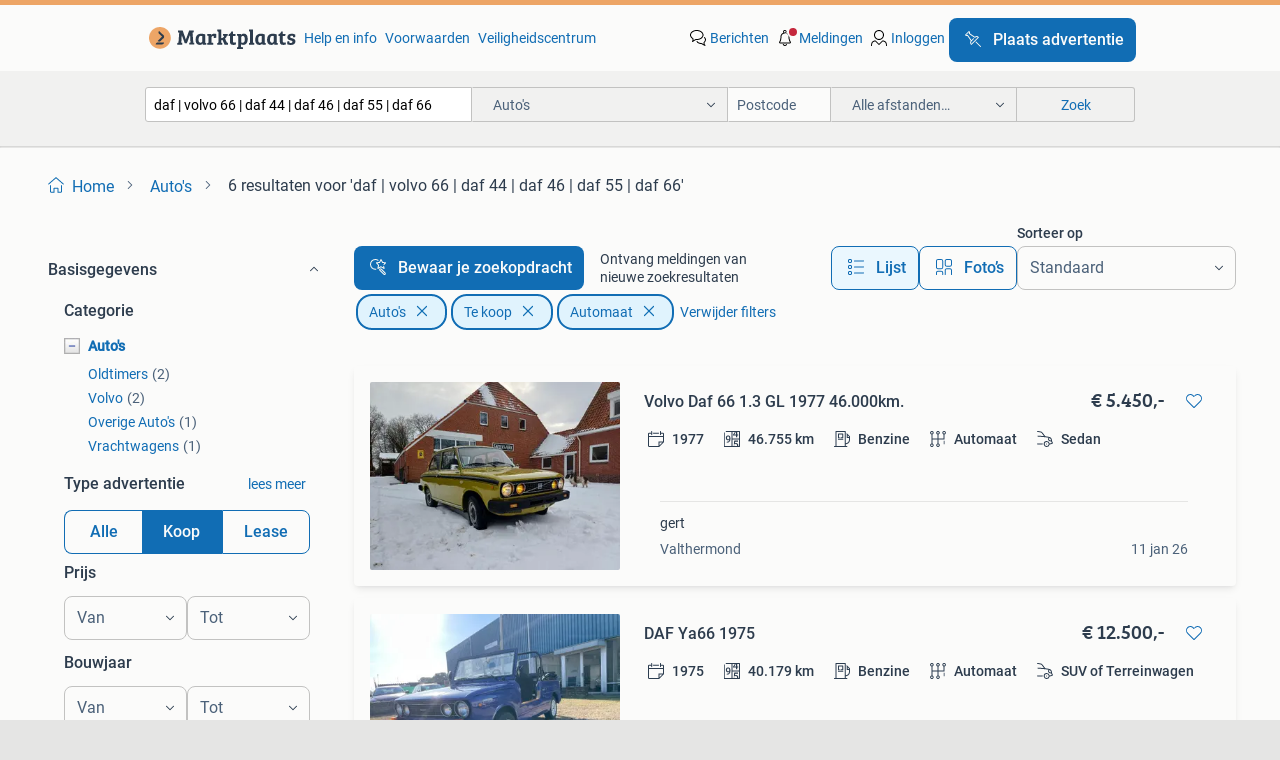

--- FILE ---
content_type: text/html; charset=utf-8
request_url: https://www.marktplaats.nl/l/auto-s/q/daf+%7C+volvo+66+%7C+daf+44+%7C+daf+46+%7C+daf+55+%7C+daf+66/f/automaat/534/
body_size: 40672
content:
<!DOCTYPE html><html lang="nl" data-theme="light"><head><meta charSet="utf-8" data-next-head=""/><meta name="viewport" content="width=device-width, initial-scale=1" data-next-head=""/><script async="" src="https://www.hzcdn.io/bff/static/vendor/ecg-js-ga-tracking/index.3e3977d7.js"></script><script async="" src="//www.google-analytics.com/analytics.js"></script><script async="" src="//p.marktplaats.net/identity/v2/mid.js"></script><title data-next-head="">≥ Vind daf | volvo 66 | daf 44 | daf 46 | daf 55 | daf 66 | Automaat in Auto&#x27;s op Marktplaats</title><meta name="description" content="Vind daf | volvo 66 | daf 44 | daf 46 | daf 55 | daf 66 | Automaat in Auto&#x27;s op Marktplaats - Voor iedereen een voordeel." data-next-head=""/><meta name="robots" content="index, follow" data-next-head=""/><link rel="canonical" href="https://www.marktplaats.nl/l/auto-s/q/daf+%7c+volvo+66+%7c+daf+44+%7c+daf+46+%7c+daf+55+%7c+daf+66/f/automaat/534/" data-next-head=""/><meta http-equiv="Content-Language" content="nl"/><link rel="shortcut icon" href="https://www.hzcdn.io/bff/static/vendor/hz-web-ui/mp/favicons/favicon.53911c94.ico"/><link rel="apple-touch-icon" sizes="57x57" href="https://www.hzcdn.io/bff/static/vendor/hz-web-ui/mp/favicons/apple-touch-icon-57x57.c048cb4e.png"/><link rel="apple-touch-icon" sizes="114x114" href="https://www.hzcdn.io/bff/static/vendor/hz-web-ui/mp/favicons/apple-touch-icon-114x114.ea366763.png"/><link rel="apple-touch-icon" sizes="72x72" href="https://www.hzcdn.io/bff/static/vendor/hz-web-ui/mp/favicons/apple-touch-icon-72x72.59be38cf.png"/><link rel="apple-touch-icon" sizes="144x144" href="https://www.hzcdn.io/bff/static/vendor/hz-web-ui/mp/favicons/apple-touch-icon-144x144.ffaf6f9c.png"/><link rel="apple-touch-icon" sizes="60x60" href="https://www.hzcdn.io/bff/static/vendor/hz-web-ui/mp/favicons/apple-touch-icon-60x60.162072b8.png"/><link rel="apple-touch-icon" sizes="120x120" href="https://www.hzcdn.io/bff/static/vendor/hz-web-ui/mp/favicons/apple-touch-icon-120x120.2dae936e.png"/><link rel="apple-touch-icon" sizes="76x76" href="https://www.hzcdn.io/bff/static/vendor/hz-web-ui/mp/favicons/apple-touch-icon-76x76.cb92b85b.png"/><link rel="apple-touch-icon" sizes="152x152" href="https://www.hzcdn.io/bff/static/vendor/hz-web-ui/mp/favicons/apple-touch-icon-152x152.5acb4c1d.png"/><link rel="apple-touch-icon" sizes="180x180" href="https://www.hzcdn.io/bff/static/vendor/hz-web-ui/mp/favicons/apple-touch-icon-180x180.675f318c.png"/><link rel="icon" type="image/png" sizes="192x192" href="https://www.hzcdn.io/bff/static/vendor/hz-web-ui/mp/favicons/favicon-192x192.d48b5e19.png"/><link rel="icon" type="image/png" sizes="160x160" href="https://www.hzcdn.io/bff/static/vendor/hz-web-ui/mp/favicons/favicon-160x160.585782bb.png"/><link rel="icon" type="image/png" sizes="96x96" href="https://www.hzcdn.io/bff/static/vendor/hz-web-ui/mp/favicons/favicon-96x96.6f26ecda.png"/><link rel="icon" type="image/png" sizes="16x16" href="https://www.hzcdn.io/bff/static/vendor/hz-web-ui/mp/favicons/favicon-16x16.c740ee66.png"/><link rel="icon" type="image/png" sizes="32x32" href="https://www.hzcdn.io/bff/static/vendor/hz-web-ui/mp/favicons/favicon-32x32.46bc961c.png"/><meta name="theme-color" content="#eda566"/><meta name="msapplication-TileColor" content="#eda566"/><meta name="msapplication-square150x150logo" content="https://www.hzcdn.io/bff/static/vendor/hz-web-ui/mp/favicons/mstile-150x150.fe394456.png"/><meta name="msapplication-square310x310logo" content="https://www.hzcdn.io/bff/static/vendor/hz-web-ui/mp/favicons/mstile-310x310.f868dd30.png"/><meta name="msapplication-square70x70logo" content="https://www.hzcdn.io/bff/static/vendor/hz-web-ui/mp/favicons/mstile-70x70.3110e2eb.png"/><meta name="msapplication-wide310x150logo" content="https://www.hzcdn.io/bff/static/vendor/hz-web-ui/mp/favicons/mstile-310x150.1ed97f84.png"/><meta name="msapplication-config" content="none"/><meta name="google-adsense-account" content="sites-7225412995316507"/><link rel="alternate" href="android-app://nl.marktplaats.android/marktplaats/search/execute?query=daf+%7c+volvo+66+%7c+daf+44+%7c+daf+46+%7c+daf+55+%7c+daf+66&amp;categoryId=91&amp;attributes=M,534&amp;utm_source=google&amp;utm_medium=organic"/><link rel="preload" href="https://www.hzcdn.io/bff/static/_next/static/css/7b9aae8b082873d8.css" as="style" crossorigin="anonymous"/><link rel="preload" href="https://www.hzcdn.io/bff/static/_next/static/css/0fef43449f52bba6.css" as="style" crossorigin="anonymous"/><script type="application/ld+json" data-next-head="">{"@context":"https:\u002F\u002Fschema.org","@type":"BreadcrumbList","itemListElement":[{"@type":"ListItem","position":1,"name":"Marktplaats","item":"https:\u002F\u002Fwww.marktplaats.nl\u002F"},{"@type":"ListItem","position":2,"name":"Auto's","item":"https:\u002F\u002Fwww.marktplaats.nl\u002Fl\u002Fauto-s\u002F"},{"@type":"ListItem","position":3,"name":"daf | volvo 66 | daf 44 | daf 46 | daf 55 | daf 66","item":"https:\u002F\u002Fwww.marktplaats.nl\u002Fl\u002Fauto-s\u002Fq\u002Fdaf+%7c+volvo+66+%7c+daf+44+%7c+daf+46+%7c+daf+55+%7c+daf+66\u002F"},{"@type":"ListItem","position":4,"name":"daf | volvo 66 | daf 44 | daf 46 | daf 55 | daf 66 - Automaat","item":"https:\u002F\u002Fwww.marktplaats.nl\u002Fl\u002Fauto-s\u002Fq\u002Fdaf+%7c+volvo+66+%7c+daf+44+%7c+daf+46+%7c+daf+55+%7c+daf+66\u002Ff\u002Fautomaat\u002F534\u002F"}]}</script><script type="application/ld+json" data-next-head="">{"@context":"https:\u002F\u002Fschema.org","@type":"Vehicle","name":"daf | volvo 66 | daf 44 | daf 46 | daf 55 | daf 66","model":"","image":"https:\u002F\u002Fimages.marktplaats.com\u002Fapi\u002Fv1\u002Flisting-mp-p\u002Fimages\u002F13\u002F131e7180-2b0a-43ec-be95-65b5db988cc3?rule=ecg_mp_eps$_82","brand":{"@type":"Thing","name":""},"offers":{"@type":"AggregateOffer","lowPrice":2179,"highPrice":12500,"priceCurrency":"EUR","availability":"http:\u002F\u002Fschema.org\u002FInStock"}}</script><script type="application/ld+json" data-next-head="">[{"@context":"https:\u002F\u002Fschema.org","@type":"ImageObject","creditText":"Marktplaats","name":"Volvo Daf 66 1.3 GL 1977 46.000km.","description":"Te koop: recent uit zuid frankrijk meegenomen volvo\u002Fdaf 66 1.3 In gl uitvoering van 10-77 met afgelezen 46.000Km op de teller. Hele nette koets met wat franse schoonheids foutjes, deukjes en...","contentUrl":"https:\u002F\u002Fimages.marktplaats.com\u002Fapi\u002Fv1\u002Flisting-mp-p\u002Fimages\u002F13\u002F131e7180-2b0a-43ec-be95-65b5db988cc3?rule=ecg_mp_eps$_85.jpg","creator":{"@type":"Person","name":"gert"},"representativeOfPage":false},{"@context":"https:\u002F\u002Fschema.org","@type":"ImageObject","creditText":"Marktplaats","name":"DAF Ya66 1975","description":"Volledig gerestaureerde daf 66 ya.fotoboek van restauratie aanwezig. De auto is getaxeerd op 17,500 euro en rapport is ook aanwezig.","contentUrl":"https:\u002F\u002Fimages.marktplaats.com\u002Fapi\u002Fv1\u002Flisting-mp-p\u002Fimages\u002F9a\u002F9a3197d6-4baf-42a5-96da-8d23f5748874?rule=ecg_mp_eps$_85.jpg","creator":{"@type":"Person","name":"Fransen"},"representativeOfPage":false},{"@context":"https:\u002F\u002Fschema.org","@type":"ImageObject","creditText":"Marktplaats","name":"Daf 66 Marathon 1300 Combi 1975 met Variomatic","description":"Geleverd in het stoere kobina wit met de herkenbare marathon striping en velgen. Daarnaast voorzien van de hassia verstralers. De carrosserie is mooi strak en in 2023 overgespoten. Er zijn w...","contentUrl":"https:\u002F\u002Fimages.marktplaats.com\u002Fapi\u002Fv1\u002Flisting-mp-p\u002Fimages\u002F1a\u002F1a8cd4ec-17f8-48ab-b009-c78d1f639022?rule=ecg_mp_eps$_85.jpg","creator":{"@type":"Person","name":"Staal"},"representativeOfPage":false},{"@context":"https:\u002F\u002Fschema.org","@type":"ImageObject","creditText":"Marktplaats","name":"DAF Volvo 66 1.1 L AUT 1979","description":"Te koop daf (volvo) 66l met nog anderhalf jaar apk. Apk zonder adviespunten! Speciaal voor het gak (gemeenschappelijk administratiekantoor, voor sociale zekerheid) komt er vanaf 1977 de l ui...","contentUrl":"https:\u002F\u002Fimages.marktplaats.com\u002Fapi\u002Fv1\u002Flisting-mp-p\u002Fimages\u002Fc2\u002Fc267f19d-c9ce-40e8-bf71-2a0dbf1999e0?rule=ecg_mp_eps$_85.jpg","creator":{"@type":"Person","name":"Jaco"},"representativeOfPage":false},{"@context":"https:\u002F\u002Fschema.org","@type":"ImageObject","creditText":"Marktplaats","name":"Volvo daf 66 1.1 DL AUT 1979","description":"Super mooi glanzend kanarie geelachtig dafje ziet er van alle kanten nog super uit op een enkel roestpuntjes is op 2 plaatsjes. Van de binnenkant is de bekleding van leer. Met verschillende ...","contentUrl":"https:\u002F\u002Fimages.marktplaats.com\u002Fapi\u002Fv1\u002Flisting-mp-p\u002Fimages\u002F5d\u002F5d480b23-386b-482e-adf1-df5ec43cae92?rule=ecg_mp_eps$_85.jpg","creator":{"@type":"Person","name":"Corjan"},"representativeOfPage":false},{"@context":"https:\u002F\u002Fschema.org","@type":"ImageObject","creditText":"Marktplaats","name":"DAF CF 370 EURO6!6x2!KRAAN\u002FKRAN\u002FKABEL\u002FABROLLKIPPER!2014!","description":"Zeer mooie daf cf370 uitgevoerd als kraan met containersysteem. Deze is van 2014 en heeft slechts 424dkm, naast de reeds genoemde opties beschikt deze over: -atlas 17 tm kraan -afstandsbedie...","contentUrl":"https:\u002F\u002Fimages.marktplaats.com\u002Fapi\u002Fv1\u002Flisting-mp-p\u002Fimages\u002Fe1\u002Fe1ccedd8-8837-4efb-b352-1c5e26b6a733?rule=ecg_mp_eps$_85.jpg","creator":{"@type":"Person","name":"Autobedrijf Deko"},"representativeOfPage":false}]</script><script type="application/ld+json" data-next-head="">{"@context":"https:\u002F\u002Fschema.org","@type":"WebPage","speakable":{"@type":"SpeakableSpecification","cssSelector":[".speakable-content-hidden .title",".speakable-content-hidden .description"]},"name":"≥ Vind daf | volvo 66 | daf 44 | daf 46 | daf 55 | daf 66 | Automaat in Auto's op Marktplaats","description":"Via Marktplaats: Vind daf | volvo 66 | daf 44 | daf 46 | daf 55 | daf 66 | Automaat in Auto's op Marktplaats - Voor iedereen een voordeel."}</script><link rel="stylesheet" href="https://www.hzcdn.io/bff/static/vendor/hz-design-tokens/mp/tokens/CssVars.16a3d88c.css"/><link rel="stylesheet" href="https://www.hzcdn.io/bff/static/vendor/hz-web-ui/mp/assets/Assets.bcc3aa46.css"/><link rel="stylesheet" href="https://www.hzcdn.io/bff/static/vendor/hz-web-ui/mp/Fonts.af97ee0f.css"/><link rel="stylesheet" href="https://www.hzcdn.io/bff/static/vendor/hz-web-ui/mp/icons/Icons.b1a42fc0.css"/><link rel="stylesheet" href="https://www.hzcdn.io/bff/static/vendor/hz-web-ui/mp/Index.399cc0e6.css"/><link rel="stylesheet" href="https://www.hzcdn.io/bff/static/vendor/hz-web-ui/mp/apps/Header/Index.e43d67f0.css"/><link rel="stylesheet" href="https://www.hzcdn.io/bff/static/vendor/hz-web-ui/mp/apps/LoginNudge/Index.452bb7be.css"/><script type="text/javascript">    (function (w, d, s, l, i) {
        w[l] = w[l] || [];
        w[l].push({'gtm.start': new Date().getTime(), event: 'gtm.js'});
        var f = d.getElementsByTagName(s)[0], j = d.createElement(s), dl = l != 'dataLayer' ? '&l=' + l : '';
        j.async = true;
        j.src = 'https://tagmanager.marktplaats.nl/gtm.js?id=' + i + dl;
        f.parentNode.insertBefore(j, f);
    })(window, document, 'script', 'dataLayer', 'GTM-TFG7LW');
</script><script type="text/javascript">
    const dataLayer = window.dataLayer || [];
    dataLayer.push({"s":{"pn":-1,"ps":-1,"tr":-1,"srt":{},"prc":{"mn":-1,"mx":-1}},"l":{"d":0,"pcid":""},"m":{},"p":{"t":"ResultsSearch","vt":"LR","v":7},"c":{"c":{"id":91,"n":"Auto's"},"l1":{"id":91,"n":"Auto's"},"l2":{"id":0,"n":""},"sfc":{"id":91,"n":"auto-s"}},"u":{"li":false,"tg":{"stg":"hzbit1544_b|bnl31758_b|bnl16400_b|bnl13923_b|mp2199_b|hzbit1440_b|aur7918_b|configurablelandingpage_b|bnl30290_b|aur7826_b|bnl34031_b|hzbit1543_b|bnl34342_b|bnl4892_b|hzbit1405_b|bnl23670_b|bnl23670v3_b|aur3186_b|bnl31759_b"}},"d":{"ua":"Mozilla/5.0 (Macintosh; Intel Mac OS X 10_15_7) AppleWebKit/537.36 (KHTML, like Gecko) Chrome/131.0.0.0 Safari/537.36; ClaudeBot/1.0; +claudebot@anthropic.com)"},"a":{},"o":{}}, {"consentToAllPurposes":false}, {"consentToAllPurposes":false})</script><script type="text/javascript">window.ecGaEventsOnLoad = [];
    window.ecGa = window.ecGa || function() { (ecGa.q = ecGa.q || []).push(arguments) };
    window.ecGaInitialId = 'UA-4684363-31'</script><script type="text/javascript">window.customGlobalConfig = {"pageViewMetricConfig":{"vurl":"SearchResultsPage","isPageViewCustomMetricEnabled":true,"gptBatchMetricsEndpointUrl":"/metrics/displays"},"adsenseMetricConfig":{"vurl":"SearchResultsPage","enableAdsenseMetrics":true,"gptBatchMetricsEndpointUrl":"/metrics/displays"}}</script><script type="text/javascript">
    const STORAGE_SCROLL_KEY = 'lrp_scroll_store';
    const TYPE_BACK_FORWARD = 2;

    window.addEventListener('pageshow', (event) => {
      const isNavigatedBack =
        window?.performance?.getEntriesByType('navigation')?.[0]?.type === 'back_forward' ||
        window?.performance?.navigation?.type === TYPE_BACK_FORWARD;
      const isScrolledToTop = window.scrollY === 0;
      const isScrolledBelowSmartBanner = window.scrollY === 1;
      const scrollRestorationEvent = {
        eventAction: 'exposedScrollRestoration',
      };
      const storageItem = sessionStorage.getItem(STORAGE_SCROLL_KEY);
      let parsedStorageItem = {};
      if (storageItem) {
        try {
          parsedStorageItem = JSON.parse(storageItem);
        } catch (e) {
          sessionStorage.removeItem(STORAGE_SCROLL_KEY);
        }
      }
      const { href, pos, height } = parsedStorageItem;
      const samePage = href === window.location.href;
      const acceptableDiff = window.innerHeight / 2;
      const diffScrollPositions = Math.abs(pos - window.scrollY);

      if (isNavigatedBack && samePage && pos > 10 && (isScrolledToTop || isScrolledBelowSmartBanner || diffScrollPositions > acceptableDiff)) {
        if (history.scrollRestoration) {
          history.scrollRestoration = 'manual';
        }
        setTimeout(() => {
          const layoutElements = document.querySelectorAll('.hz-Page-body, .hz-Page-container--fullHeight');
          layoutElements.forEach((el) => {
            el.style.minHeight = height + 'px';
          });
          window.scrollTo(0, pos);
        }, 0);
      }
    });
  </script><link rel="stylesheet" href="https://www.hzcdn.io/bff/static/_next/static/css/7b9aae8b082873d8.css" crossorigin="anonymous" data-n-g=""/><link rel="stylesheet" href="https://www.hzcdn.io/bff/static/_next/static/css/0fef43449f52bba6.css" crossorigin="anonymous" data-n-p=""/><noscript data-n-css=""></noscript><script defer="" crossorigin="anonymous" noModule="" src="https://www.hzcdn.io/bff/static/_next/static/chunks/polyfills-42372ed130431b0a.js"></script><script src="https://www.hzcdn.io/bff/static/_next/static/chunks/webpack-4703a58f85d3c682.js" defer="" crossorigin="anonymous"></script><script src="https://www.hzcdn.io/bff/static/_next/static/chunks/framework-117214d4b4dec970.js" defer="" crossorigin="anonymous"></script><script src="https://www.hzcdn.io/bff/static/_next/static/chunks/main-6c2b5bfdfee7465e.js" defer="" crossorigin="anonymous"></script><script src="https://www.hzcdn.io/bff/static/_next/static/chunks/pages/_app-7cf64b46993fc2e3.js" defer="" crossorigin="anonymous"></script><script src="https://www.hzcdn.io/bff/static/_next/static/chunks/614-4963f56e65520160.js" defer="" crossorigin="anonymous"></script><script src="https://www.hzcdn.io/bff/static/_next/static/chunks/580-72eb125308b262a8.js" defer="" crossorigin="anonymous"></script><script src="https://www.hzcdn.io/bff/static/_next/static/chunks/762-706ee0c75825ff92.js" defer="" crossorigin="anonymous"></script><script src="https://www.hzcdn.io/bff/static/_next/static/chunks/162-6d6564e90015ed12.js" defer="" crossorigin="anonymous"></script><script src="https://www.hzcdn.io/bff/static/_next/static/chunks/191-ca6f830a3869e778.js" defer="" crossorigin="anonymous"></script><script src="https://www.hzcdn.io/bff/static/_next/static/chunks/702-9131dd914cee6fcd.js" defer="" crossorigin="anonymous"></script><script src="https://www.hzcdn.io/bff/static/_next/static/chunks/193-8480737841edc87f.js" defer="" crossorigin="anonymous"></script><script src="https://www.hzcdn.io/bff/static/_next/static/chunks/pages/lrp.mp.nlnl-f4e36603636c7039.js" defer="" crossorigin="anonymous"></script><script src="https://www.hzcdn.io/bff/static/_next/static/FvDObJea5262O-wzpTJb_/_buildManifest.js" defer="" crossorigin="anonymous"></script><script src="https://www.hzcdn.io/bff/static/_next/static/FvDObJea5262O-wzpTJb_/_ssgManifest.js" defer="" crossorigin="anonymous"></script></head><body><div class="hz-Page-body hz-Page-body--lrp hz-Page"><link rel="preload" as="image" href="//www.hzcdn.io/bff/static/vendor/hz-web-ui/mp/assets/tenant--nlnl.fdb6d8c5.svg"/><link rel="preload" as="image" href="//www.hzcdn.io/bff/static/vendor/hz-web-ui/mp/assets/tenant-coin--nlnl.e0064ede.svg"/><link rel="preload" as="image" href="/bff/static/_next/assets/collapsible-menu-open-icon.08973cd1.png"/><link rel="preload" as="image" href="https://images.marktplaats.com/api/v1/listing-mp-p/images/13/131e7180-2b0a-43ec-be95-65b5db988cc3?rule=ecg_mp_eps$_82" fetchPriority="high"/><script async="" src="https://consent.marktplaats.nl/unified/wrapperMessagingWithoutDetection.js"></script><div id="__next"><script>function _typeof(t){return(_typeof="function"==typeof Symbol&&"symbol"==typeof Symbol.iterator?function(t){return typeof t}:function(t){return t&&"function"==typeof Symbol&&t.constructor===Symbol&&t!==Symbol.prototype?"symbol":typeof t})(t)}!function(){for(var t,e,o=[],n=window,r=n;r;){try{if(r.frames.__tcfapiLocator){t=r;break}}catch(t){}if(r===n.top)break;r=n.parent}t||(function t(){var e=n.document,o=!!n.frames.__tcfapiLocator;if(!o)if(e.body){var r=e.createElement("iframe");r.style.cssText="display:none",r.name="__tcfapiLocator",e.body.appendChild(r)}else setTimeout(t,5);return!o}(),n.__tcfapi=function(){for(var t=arguments.length,n=new Array(t),r=0;r<t;r++)n[r]=arguments[r];if(!n.length)return o;"setGdprApplies"===n[0]?n.length>3&&2===parseInt(n[1],10)&&"boolean"==typeof n[3]&&(e=n[3],"function"==typeof n[2]&&n[2]("set",!0)):"ping"===n[0]?"function"==typeof n[2]&&n[2]({gdprApplies:e,cmpLoaded:!1,cmpStatus:"stub"}):o.push(n)},n.addEventListener("message",(function(t){var e="string"==typeof t.data,o={};if(e)try{o=JSON.parse(t.data)}catch(t){}else o=t.data;var n="object"===_typeof(o)?o.__tcfapiCall:null;n&&window.__tcfapi(n.command,n.version,(function(o,r){var a={__tcfapiReturn:{returnValue:o,success:r,callId:n.callId}};t&&t.source&&t.source.postMessage&&t.source.postMessage(e?JSON.stringify(a):a,"*")}),n.parameter)}),!1))}();</script><script>
  window._sp_ss_config = {
    accountId: 1825,
    baseEndpoint: 'https://consent.marktplaats.nl',
    privacyManagerModalId: 1177336,
  };
</script><script src="https://www.hzcdn.io/bff/static/vendor/sourcepoint-lib/index.620fc35c.js"></script><header class=" u-stickyHeader" style="height:100%"><div class="hz-Header"><div class="hz-Header-ribbonTop"></div><div class="hz-Header-navBar hz-Header-bigger-touchAreas"><div class="hz-Header-maxWidth"><a class="hz-Link hz-Link--standalone hz-Header-logo" data-role="homepage" aria-label="Homepage" tabindex="0" href="/" role="link"><img src="//www.hzcdn.io/bff/static/vendor/hz-web-ui/mp/assets/tenant--nlnl.fdb6d8c5.svg" class="hz-Header-logo-desktop" alt="Marktplaats Start"/><img src="//www.hzcdn.io/bff/static/vendor/hz-web-ui/mp/assets/tenant-coin--nlnl.e0064ede.svg" class="hz-Header-logo-mobile" alt="Marktplaats Start"/></a><a class="hz-Button hz-Button--primary hz-Header-skipToMain" href="#main-container" data-role="skip-to-main">Ga naar advertenties</a><ul class="hz-Header-links"><li><a class="hz-Link hz-Link--isolated" tabindex="0" href="https://help.marktplaats.nl/s/" role="link">Help en info</a></li><li><a class="hz-Link hz-Link--isolated" tabindex="0" href="https://www.marktplaats.nl/i/help/over-marktplaats/voorwaarden-en-privacybeleid/algemene-gebruiksvoorwaarden.dot.html" role="link">Voorwaarden</a></li><li><a class="hz-Link hz-Link--isolated" tabindex="0" href="https://www.marktplaats.nl/m/veiligheidscentrum/" role="link">Veiligheidscentrum</a></li></ul><ul class="hz-Header-menu" data-role="nav-dropdown-menu"><li class="hz-hide-custom--messages"><a class="hz-Link hz-Link--isolated" data-sem="messagingDisplayAction" data-role="messaging" title="Berichten" tabindex="0" href="/messages" role="link"><div class="hz-Button-badge"><i class="hz-Icon hz-Icon--backgroundDefaultInverse hz-SvgIcon hz-SvgIconMessages" aria-hidden="true" data-sem="Icon"></i><span class="hz-hide-lte-md">Berichten</span></div></a></li><li><a class="hz-Link hz-Link--isolated" data-role="notifications" title="Meldingen" tabindex="0" href="/notifications" role="button"><div class="hz-Button-badge"><i class="hz-Icon hz-Icon--backgroundDefaultInverse hz-SvgIcon hz-SvgIconNotification" aria-hidden="true" data-sem="Icon"></i><i class="hz-Header-badge hz-Header-badge--signalAction"></i><span class="hz-hide-lte-md">Meldingen</span></div></a></li><li class="hz-hide-gte-lg"><button class="hz-Link hz-Link--isolated" data-role="hamburgerOpen" tabindex="0" type="button" role="link"><i class="hz-Icon hz-Icon--backgroundDefaultInverse hz-SvgIcon hz-SvgIconProfile" aria-hidden="true" data-sem="Icon"></i></button></li><li class="hz-hide-lte-md"><a class="hz-Link hz-Link--isolated" data-role="login" tabindex="0" href="/identity/v2/login?target=" role="link"><i class="hz-Icon hz-Icon--backgroundDefaultInverse hz-SvgIcon hz-SvgIconProfile" aria-hidden="true" data-sem="Icon"></i><span>Inloggen</span></a></li><li><a class="hz-Button hz-Button--primary hz-Button--callToAction" href="https://link.marktplaats.nl/link/placead/start" data-role="placeAd" tabindex="0" aria-label="Plaats advertentie"><span class="hz-Button-Icon hz-Button-Icon--start"><i class="hz-Icon hz-SvgIcon hz-SvgIconPinCallToActionForeground" aria-hidden="true" data-sem="Icon"></i></span><span class="hz-hide-lte-md">Plaats advertentie</span></a></li></ul></div></div><div class="hz-Header-searchBar"><div class="hz-Header-maxWidth "><form class="hz-SearchForm" data-role="searchForm" method="get"><div class="hz-SearchFieldset-standard"><div class="hz-SearchForm-query" data-role="searchForm-query"><div class="hz-Nav-dropdown hz-Nav-dropdown--full-width hz-Nav-dropdown--closed"><input class="hz-Nav-dropdown-toggle hz-Header-Autocomplete-input" spellCheck="false" data-role="searchForm-autocomplete" aria-label="Dropdown zoekbalk" autoComplete="off" tabindex="0" role="combobox" aria-expanded="false" aria-owns="dropdown-list" aria-describedby="autocomplete-instructions" name="query" value="daf | volvo 66 | daf 44 | daf 46 | daf 55 | daf 66"/><div id="autocomplete-instructions" style="display:none">Typ om suggesties te zien. Gebruik de pijltjestoetsen om door de suggesties te navigeren en druk op Enter om een optie te selecteren.</div><div aria-live="polite" style="position:absolute;height:0;width:0;overflow:hidden"></div></div></div></div><div class="hz-SearchFieldset-advanced"><div class="hz-SearchForm-category"><div class="hz-CustomDropdown" data-role="searchForm-category-menu"><div class="hz-Custom-dropdown-container  is-dirty"><div class="hz-Input hz-dropdown-trigger" id="categoryId" role="button" aria-haspopup="listbox" aria-label="Auto&#x27;s selected, Kies categorie:, collapsed" aria-required="false" tabindex="0" data-testid="dropdown-trigger" data-value="91"><span class="hz-dropdown-value">Auto&#x27;s</span><i class="hz-Icon hz-SvgIcon hz-SvgIconArrowDown" aria-hidden="true" data-sem="Icon"></i></div></div></div><input type="hidden" name="categoryId" value="91"/></div><div id="formPostcode" class="hz-SearchForm-postcode"><div class="hz-TextField"><div class="hz-TextField-formControl"><input class="hz-TextField-input" autoComplete="off" placeholder="Postcode" aria-label="Postcode" id="TextField-" type="text" aria-describedby="TextField--Footer-helper-text" aria-invalid="false" name="postcode" value=""/></div><div class="hz-TextField-footer"><div></div><div id="live-announcement" role="alert" aria-live="polite" aria-atomic="true" style="position:absolute;height:0;width:0;overflow:hidden;display:none"></div></div></div></div><div class="hz-SearchForm-distance"><div class="hz-CustomDropdown" data-role="searchForm-distance-menu"><div class="hz-Custom-dropdown-container  is-dirty"><div class="hz-Input hz-dropdown-trigger" id="distance" role="button" aria-haspopup="listbox" aria-label="Alle afstanden… selected, Kies afstand:, collapsed" aria-required="false" tabindex="0" data-testid="dropdown-trigger" data-value="0"><span class="hz-dropdown-value">Alle afstanden…</span><i class="hz-Icon hz-SvgIcon hz-SvgIconArrowDown" aria-hidden="true" data-sem="Icon"></i></div></div></div><input type="hidden" name="distance" value="0"/></div></div><button class="hz-Button hz-Button--secondary hz-SearchForm-search" type="submit" data-role="searchForm-button" tabindex="0"><i class="hz-Icon hz-hide-gte-md hz-SvgIcon hz-SvgIconSearch" aria-hidden="true" data-sem="Icon"></i><span class="hz-show-md">Zoek</span></button><div class="hz-SearchForm-options"></div></form></div></div><div class="hz-Header-ribbonBottom"></div></div></header><!--$--><!--/$--><main class="hz-Page-container hz-Page-container--"><div class="hz-Page-content" id="content"><div class="speakable-content-hidden" hidden=""><p class="title">≥ Vind daf | volvo 66 | daf 44 | daf 46 | daf 55 | daf 66 | Automaat in Auto&#x27;s op Marktplaats</p><p class="description">Vind daf | volvo 66 | daf 44 | daf 46 | daf 55 | daf 66 | Automaat in Auto&#x27;s op Marktplaats - Voor iedereen een voordeel.</p></div><div class="hz-Banner hz-Banner--fluid"><div id="banner-top-dt" class="loading mobileOnly "></div></div><div class="hz-Page-element hz-Page-element hz-Page-element--full-width hz-Page-element--breadCrumbAndSaveSearch"><nav class="hz-Breadcrumbs" aria-label="Kruimelpad"><ol class="hz-BreadcrumbsList"><li class="hz-Breadcrumb" data-testid="breadcrumb-link"><a class="hz-Link hz-Link--isolated" href="/" role="link"><i class="hz-Icon hz-Icon--textLinkDefault left-icon hz-SvgIcon hz-SvgIconHome" aria-hidden="true" data-sem="Icon"></i><span class="hz-BreadcrumbLabel">Home</span><i class="hz-Icon hz-Icon--textSecondary right-icon hz-SvgIcon hz-SvgIconArrowRight" aria-hidden="true" data-sem="Icon"></i></a></li><li class="hz-Breadcrumb" data-testid="breadcrumb-link"><a class="hz-Link hz-Link--isolated" href="/l/auto-s/" role="link"><span class="hz-BreadcrumbLabel">Auto&#x27;s</span><i class="hz-Icon hz-Icon--textSecondary right-icon hz-SvgIcon hz-SvgIconArrowRight" aria-hidden="true" data-sem="Icon"></i></a></li><li class="hz-Breadcrumb" aria-current="page" data-testid="breadcrumb-last-item"><span class="hz-CurrentPage" role="text" aria-label="[object Object], current page."><span>6 resultaten</span> <span>voor 'daf | volvo 66 | daf 44 | daf 46 | daf 55 | daf 66'</span></span></li></ol></nav></div><div class="hz-Page-element hz-Page-element--aside with-expandable-layout"><div class="hz-Filters"><div class="hz-Accordion hz-AccordionCustom"><details class="hz-Accordion-accordionItem hz-AccordionItem-expanded" open=""><summary class="hz-AccordionItem-accordionHeader"><div class="hz-AccordionHeader-content"><h5 class="hz-Group-title hz-Text hz-Text--bodyLargeStrong" id="basic">Basisgegevens</h5></div><i class="hz-Icon hz-AccordionHeader-expandToggleIcon hz-SvgIcon hz-SvgIconArrowDown" aria-hidden="true" data-sem="Icon"></i></summary><div class="hz-AccordionItem-accordionBody"><div class="hz-Filter"><div class="hz-RowHeader"><span class="hz-HeaderTitle"><span class="hz-Text hz-Text--bodyLargeStrong u-colorTextPrimary">Categorie</span></span></div><ul class="hz-Tree-list"><div id="91" class="hz-Tree-list-item"><li class="hz-Level-one hz-Level-one--open  "><button aria-expanded="true" aria-label="Auto&#x27;s" class="hz-State-button"><img src="/bff/static/_next/assets/collapsible-menu-open-icon.08973cd1.png" alt="expand" class="hz-State-icon"/></button><a class="hz-Link hz-Link--isolated category-name" tabindex="0" role="link">Auto&#x27;s</a></li><li class="hz-Level-two "><a class="hz-Link hz-Link--isolated category-name" tabindex="0" role="link">Oldtimers<span class="hz-Filter-counter">(<!-- -->2<!-- -->)</span></a></li><li class="hz-Level-two "><a class="hz-Link hz-Link--isolated category-name" tabindex="0" role="link">Volvo<span class="hz-Filter-counter">(<!-- -->2<!-- -->)</span></a></li><li class="hz-Level-two "><a class="hz-Link hz-Link--isolated category-name" tabindex="0" role="link">Overige Auto&#x27;s<span class="hz-Filter-counter">(<!-- -->1<!-- -->)</span></a></li><li class="hz-Level-two "><a class="hz-Link hz-Link--isolated category-name" tabindex="0" role="link">Vrachtwagens<span class="hz-Filter-counter">(<!-- -->1<!-- -->)</span></a></li></div></ul></div><div class="hz-Filter"><div class="hz-Filter-headingSection"><div class="hz-RowHeader"><span class="hz-HeaderTitle"><span class="hz-Text hz-Text--bodyLargeStrong u-colorTextPrimary">Type advertentie</span></span></div><button class="hz-Link hz-Link--standalone ModalTrigger" type="button" role="link">lees meer</button></div><div class="hz-Filter-toggleGroup" role="group" aria-label="Type advertentie"><button class="hz-Button hz-Button--secondary" type="button" aria-pressed="false">Alle</button><button class="hz-Button hz-Button--primary" type="button" aria-pressed="true">Koop</button><button class="hz-Button hz-Button--secondary" type="button" aria-pressed="false">Lease</button></div></div><div class="hz-Filter"><div class="hz-Filter-headingSection"><div class="hz-RowHeader"><span class="hz-HeaderTitle"><span class="hz-Text hz-Text--bodyLargeStrong u-colorTextPrimary">Prijs</span></span></div></div><div class="hz-Filter-fields hz-Filter-fields--dropdown"><div class="hz-Dropdown hz-Filter-dropdown"><div class="hz-Dropdown-formControl"><select class="hz-Dropdown-input" name="PriceCents" id="PriceCents" aria-label="Prijs - Van"><option value="" disabled="" selected="">Van</option><option value="0">Alle</option><option value="50000">€ 500,-</option><option value="100000">€ 1.000,-</option><option value="150000">€ 1.500,-</option><option value="200000">€ 2.000,-</option><option value="250000">€ 2.500,-</option><option value="300000">€ 3.000,-</option><option value="400000">€ 4.000,-</option><option value="500000">€ 5.000,-</option><option value="600000">€ 6.000,-</option><option value="700000">€ 7.000,-</option><option value="800000">€ 8.000,-</option><option value="900000">€ 9.000,-</option><option value="1000000">€ 10.000,-</option><option value="1100000">€ 11.000,-</option><option value="1200000">€ 12.000,-</option><option value="1300000">€ 13.000,-</option><option value="1400000">€ 14.000,-</option><option value="1500000">€ 15.000,-</option><option value="1750000">€ 17.500,-</option><option value="2000000">€ 20.000,-</option><option value="2250000">€ 22.500,-</option><option value="2500000">€ 25.000,-</option><option value="2750000">€ 27.500,-</option><option value="3000000">€ 30.000,-</option><option value="3500000">€ 35.000,-</option><option value="4000000">€ 40.000,-</option><option value="4500000">€ 45.000,-</option><option value="5000000">€ 50.000,-</option><option value="5500000">€ 55.000,-</option><option value="6000000">€ 60.000,-</option><option value="7000000">€ 70.000,-</option><option value="8000000">€ 80.000,-</option><option value="9000000">€ 90.000,-</option><option value="10000000">€ 100.000,-</option></select><i class="hz-Icon hz-SvgIcon hz-SvgIconArrowDown" aria-hidden="true" data-sem="Icon"></i></div></div><div class="hz-Dropdown hz-Filter-dropdown"><div class="hz-Dropdown-formControl"><select class="hz-Dropdown-input" name="PriceCents" id="PriceCents" aria-label="Prijs - Tot"><option value="" disabled="" selected="">Tot</option><option value="0">Alle</option><option value="50000">€ 500,-</option><option value="100000">€ 1.000,-</option><option value="150000">€ 1.500,-</option><option value="200000">€ 2.000,-</option><option value="250000">€ 2.500,-</option><option value="300000">€ 3.000,-</option><option value="400000">€ 4.000,-</option><option value="500000">€ 5.000,-</option><option value="600000">€ 6.000,-</option><option value="700000">€ 7.000,-</option><option value="800000">€ 8.000,-</option><option value="900000">€ 9.000,-</option><option value="1000000">€ 10.000,-</option><option value="1100000">€ 11.000,-</option><option value="1200000">€ 12.000,-</option><option value="1300000">€ 13.000,-</option><option value="1400000">€ 14.000,-</option><option value="1500000">€ 15.000,-</option><option value="1750000">€ 17.500,-</option><option value="2000000">€ 20.000,-</option><option value="2250000">€ 22.500,-</option><option value="2500000">€ 25.000,-</option><option value="2750000">€ 27.500,-</option><option value="3000000">€ 30.000,-</option><option value="3500000">€ 35.000,-</option><option value="4000000">€ 40.000,-</option><option value="4500000">€ 45.000,-</option><option value="5000000">€ 50.000,-</option><option value="5500000">€ 55.000,-</option><option value="6000000">€ 60.000,-</option><option value="7000000">€ 70.000,-</option><option value="8000000">€ 80.000,-</option><option value="9000000">€ 90.000,-</option><option value="10000000">€ 100.000,-</option></select><i class="hz-Icon hz-SvgIcon hz-SvgIconArrowDown" aria-hidden="true" data-sem="Icon"></i></div></div></div></div><div class="hz-Filter"><div class="hz-Filter-headingSection"><div class="hz-RowHeader"><span class="hz-HeaderTitle"><span class="hz-Text hz-Text--bodyLargeStrong u-colorTextPrimary">Bouwjaar</span></span></div></div><div class="hz-Filter-fields hz-Filter-fields--dropdown"><div class="hz-Dropdown hz-Filter-dropdown"><div class="hz-Dropdown-formControl"><select class="hz-Dropdown-input" name="constructionYear" id="constructionYear" aria-label="Bouwjaar - Van"><option value="" disabled="" selected="">Van</option><option value="0">Alle</option><option value="2026">2026</option><option value="2025">2025</option><option value="2024">2024</option><option value="2023">2023</option><option value="2022">2022</option><option value="2021">2021</option><option value="2020">2020</option><option value="2019">2019</option><option value="2018">2018</option><option value="2017">2017</option><option value="2016">2016</option><option value="2015">2015</option><option value="2014">2014</option><option value="2013">2013</option><option value="2012">2012</option><option value="2011">2011</option><option value="2010">2010</option><option value="2009">2009</option><option value="2008">2008</option><option value="2007">2007</option><option value="2006">2006</option><option value="2005">2005</option><option value="2004">2004</option><option value="2003">2003</option><option value="2002">2002</option><option value="2001">2001</option><option value="2000">2000</option><option value="1999">1999</option><option value="1998">1998</option><option value="1997">1997</option><option value="1996">1996</option><option value="1995">1995</option><option value="1994">1994</option><option value="1993">1993</option><option value="1992">1992</option><option value="1991">1991</option><option value="1990">1990</option><option value="1989">1989</option><option value="1988">1988</option><option value="1987">1987</option><option value="1986">1986</option><option value="1985">1985</option><option value="1984">1984</option><option value="1983">1983</option><option value="1982">1982</option><option value="1981">1981</option><option value="1980">1980</option><option value="1979">1979</option><option value="1978">1978</option><option value="1977">1977</option><option value="1976">1976</option><option value="1975">1975</option><option value="1974">1974</option><option value="1973">1973</option><option value="1972">1972</option><option value="1971">1971</option><option value="1970">1970</option><option value="1969">1969</option><option value="1968">1968</option><option value="1967">1967</option><option value="1966">1966</option><option value="1965">1965</option><option value="1964">1964</option><option value="1963">1963</option><option value="1962">1962</option><option value="1961">1961</option><option value="1960">1960</option><option value="1959">1959</option><option value="1958">1958</option><option value="1957">1957</option><option value="1956">1956</option><option value="1955">1955</option><option value="1954">1954</option><option value="1953">1953</option><option value="1952">1952</option><option value="1951">1951</option><option value="1950">1950</option><option value="1949">1949</option><option value="1948">1948</option><option value="1947">1947</option><option value="1946">1946</option><option value="1945">1945</option><option value="1944">1944</option><option value="1943">1943</option><option value="1942">1942</option><option value="1941">1941</option><option value="1940">1940</option><option value="1939">1939</option><option value="1938">1938</option><option value="1937">1937</option><option value="1936">1936</option><option value="1935">1935</option><option value="1934">1934</option><option value="1933">1933</option><option value="1932">1932</option><option value="1931">1931</option><option value="1930">1930</option><option value="1929">1929</option><option value="1928">1928</option><option value="1927">1927</option><option value="1926">1926</option><option value="1925">1925</option><option value="1924">1924</option><option value="1923">1923</option><option value="1922">1922</option><option value="1921">1921</option><option value="1920">1920</option><option value="1919">1919</option><option value="1918">1918</option><option value="1917">1917</option><option value="1916">1916</option><option value="1915">1915</option><option value="1914">1914</option><option value="1913">1913</option><option value="1912">1912</option><option value="1911">1911</option><option value="1910">1910</option><option value="1909">1909</option><option value="1908">1908</option><option value="1907">1907</option><option value="1906">1906</option><option value="1905">1905</option><option value="1904">1904</option><option value="1903">1903</option><option value="1902">1902</option><option value="1901">1901</option><option value="1900">1900</option></select><i class="hz-Icon hz-SvgIcon hz-SvgIconArrowDown" aria-hidden="true" data-sem="Icon"></i></div></div><div class="hz-Dropdown hz-Filter-dropdown"><div class="hz-Dropdown-formControl"><select class="hz-Dropdown-input" name="constructionYear" id="constructionYear" aria-label="Bouwjaar - Tot"><option value="" disabled="" selected="">Tot</option><option value="0">Alle</option><option value="2026">2026</option><option value="2025">2025</option><option value="2024">2024</option><option value="2023">2023</option><option value="2022">2022</option><option value="2021">2021</option><option value="2020">2020</option><option value="2019">2019</option><option value="2018">2018</option><option value="2017">2017</option><option value="2016">2016</option><option value="2015">2015</option><option value="2014">2014</option><option value="2013">2013</option><option value="2012">2012</option><option value="2011">2011</option><option value="2010">2010</option><option value="2009">2009</option><option value="2008">2008</option><option value="2007">2007</option><option value="2006">2006</option><option value="2005">2005</option><option value="2004">2004</option><option value="2003">2003</option><option value="2002">2002</option><option value="2001">2001</option><option value="2000">2000</option><option value="1999">1999</option><option value="1998">1998</option><option value="1997">1997</option><option value="1996">1996</option><option value="1995">1995</option><option value="1994">1994</option><option value="1993">1993</option><option value="1992">1992</option><option value="1991">1991</option><option value="1990">1990</option><option value="1989">1989</option><option value="1988">1988</option><option value="1987">1987</option><option value="1986">1986</option><option value="1985">1985</option><option value="1984">1984</option><option value="1983">1983</option><option value="1982">1982</option><option value="1981">1981</option><option value="1980">1980</option><option value="1979">1979</option><option value="1978">1978</option><option value="1977">1977</option><option value="1976">1976</option><option value="1975">1975</option><option value="1974">1974</option><option value="1973">1973</option><option value="1972">1972</option><option value="1971">1971</option><option value="1970">1970</option><option value="1969">1969</option><option value="1968">1968</option><option value="1967">1967</option><option value="1966">1966</option><option value="1965">1965</option><option value="1964">1964</option><option value="1963">1963</option><option value="1962">1962</option><option value="1961">1961</option><option value="1960">1960</option><option value="1959">1959</option><option value="1958">1958</option><option value="1957">1957</option><option value="1956">1956</option><option value="1955">1955</option><option value="1954">1954</option><option value="1953">1953</option><option value="1952">1952</option><option value="1951">1951</option><option value="1950">1950</option><option value="1949">1949</option><option value="1948">1948</option><option value="1947">1947</option><option value="1946">1946</option><option value="1945">1945</option><option value="1944">1944</option><option value="1943">1943</option><option value="1942">1942</option><option value="1941">1941</option><option value="1940">1940</option><option value="1939">1939</option><option value="1938">1938</option><option value="1937">1937</option><option value="1936">1936</option><option value="1935">1935</option><option value="1934">1934</option><option value="1933">1933</option><option value="1932">1932</option><option value="1931">1931</option><option value="1930">1930</option><option value="1929">1929</option><option value="1928">1928</option><option value="1927">1927</option><option value="1926">1926</option><option value="1925">1925</option><option value="1924">1924</option><option value="1923">1923</option><option value="1922">1922</option><option value="1921">1921</option><option value="1920">1920</option><option value="1919">1919</option><option value="1918">1918</option><option value="1917">1917</option><option value="1916">1916</option><option value="1915">1915</option><option value="1914">1914</option><option value="1913">1913</option><option value="1912">1912</option><option value="1911">1911</option><option value="1910">1910</option><option value="1909">1909</option><option value="1908">1908</option><option value="1907">1907</option><option value="1906">1906</option><option value="1905">1905</option><option value="1904">1904</option><option value="1903">1903</option><option value="1902">1902</option><option value="1901">1901</option><option value="1900">1900</option></select><i class="hz-Icon hz-SvgIcon hz-SvgIconArrowDown" aria-hidden="true" data-sem="Icon"></i></div></div></div></div><div class="hz-Filter"><div class="hz-Filter-headingSection"><div class="hz-RowHeader"><span class="hz-HeaderTitle"><span class="hz-Text hz-Text--bodyLargeStrong u-colorTextPrimary">Kilometerstand</span></span></div></div><div class="hz-Filter-fields hz-Filter-fields--dropdown"><div class="hz-Dropdown hz-Filter-dropdown"><div class="hz-Dropdown-formControl"><select class="hz-Dropdown-input" name="mileage" id="mileage" aria-label="Kilometerstand - Van"><option value="" disabled="" selected="">Van</option><option value="0">Alle</option><option value="2501">2.500 km</option><option value="5001">5.000 km</option><option value="10001">10.000 km</option><option value="20001">20.000 km</option><option value="30001">30.000 km</option><option value="40001">40.000 km</option><option value="50001">50.000 km</option><option value="60001">60.000 km</option><option value="70001">70.000 km</option><option value="80001">80.000 km</option><option value="90001">90.000 km</option><option value="100001">100.000 km</option><option value="125001">125.000 km</option><option value="150001">150.000 km</option><option value="175001">175.000 km</option><option value="200001">200.000 km</option><option value="250001">250.000 km</option><option value="300001">300.000 km</option><option value="400001">400.000 km</option><option value="500001">500.000 km</option><option value="600001">600.000 km</option><option value="700001">700.000 km</option><option value="800001">800.000 km</option><option value="900001">900.000 km</option><option value="1000000">boven 1.000.000 km</option></select><i class="hz-Icon hz-SvgIcon hz-SvgIconArrowDown" aria-hidden="true" data-sem="Icon"></i></div></div><div class="hz-Dropdown hz-Filter-dropdown"><div class="hz-Dropdown-formControl"><select class="hz-Dropdown-input" name="mileage" id="mileage" aria-label="Kilometerstand - Tot"><option value="" disabled="" selected="">Tot</option><option value="0">Alle</option><option value="2501">2.500 km</option><option value="5001">5.000 km</option><option value="10001">10.000 km</option><option value="20001">20.000 km</option><option value="30001">30.000 km</option><option value="40001">40.000 km</option><option value="50001">50.000 km</option><option value="60001">60.000 km</option><option value="70001">70.000 km</option><option value="80001">80.000 km</option><option value="90001">90.000 km</option><option value="100001">100.000 km</option><option value="125001">125.000 km</option><option value="150001">150.000 km</option><option value="175001">175.000 km</option><option value="200001">200.000 km</option><option value="250001">250.000 km</option><option value="300001">300.000 km</option><option value="400001">400.000 km</option><option value="500001">500.000 km</option><option value="600001">600.000 km</option><option value="700001">700.000 km</option><option value="800001">800.000 km</option><option value="900001">900.000 km</option><option value="1000000">boven 1.000.000 km</option></select><i class="hz-Icon hz-SvgIcon hz-SvgIconArrowDown" aria-hidden="true" data-sem="Icon"></i></div></div></div></div><div class="hz-Filter"><div class="hz-Filter-headingSection"><div class="hz-RowHeader"><span class="hz-HeaderTitle"><span class="hz-Text hz-Text--bodyLargeStrong u-colorTextPrimary">Brandstof</span></span></div></div><div class="hz-Filter-attribute"><label for="fuel-Benzine"><a class="hz-Link hz-Link--isolated hz-Filter-attribute-text" tabindex="-1" role="link"><label class="hz-SelectionInput hz-SelectionInput--Checkbox" for="fuel-Benzine"><div class="hz-SelectionInput-InputContainer"><input class="hz-SelectionInput-Input" type="Checkbox" id="fuel-Benzine" name="fuel-Benzine" value="Benzine"/></div><div class="hz-SelectionInput-Container"><div class="hz-SelectionInput-Body"><div class="hz-SelectionInput-Label"><span class="hz-SelectionInput-LabelText"><span class="hz-Text hz-Text--bodyLarge u-colorTextPrimary">Benzine</span></span><span class="hz-SelectionInput-Counter"><span class="hz-Text hz-Text--bodyRegular u-colorTextSecondary">5</span></span></div></div></div></label></a></label></div><div class="hz-Filter-attribute"><label for="fuel-Diesel"><a class="hz-Link hz-Link--isolated hz-Filter-attribute-text" tabindex="-1" role="link"><label class="hz-SelectionInput hz-SelectionInput--Checkbox" for="fuel-Diesel"><div class="hz-SelectionInput-InputContainer"><input class="hz-SelectionInput-Input" type="Checkbox" id="fuel-Diesel" name="fuel-Diesel" value="Diesel"/></div><div class="hz-SelectionInput-Container"><div class="hz-SelectionInput-Body"><div class="hz-SelectionInput-Label"><span class="hz-SelectionInput-LabelText"><span class="hz-Text hz-Text--bodyLarge u-colorTextPrimary">Diesel</span></span><span class="hz-SelectionInput-Counter"><span class="hz-Text hz-Text--bodyRegular u-colorTextSecondary">1</span></span></div></div></div></label></a></label></div><div class="hz-Filter-attribute hz-Filter-attribute--no-results"><label for="fuel-Elektrisch"><label class="hz-SelectionInput hz-SelectionInput--Checkbox" for="fuel-Elektrisch"><div class="hz-SelectionInput-InputContainer"><input class="hz-SelectionInput-Input" type="Checkbox" id="fuel-Elektrisch" disabled="" name="fuel-Elektrisch" value="Elektrisch"/></div><div class="hz-SelectionInput-Container"><div class="hz-SelectionInput-Body"><div class="hz-SelectionInput-Label"><span class="hz-SelectionInput-LabelText"><span class="hz-Text hz-Text--bodyLarge u-colorTextPrimary">Elektrisch</span></span><span class="hz-SelectionInput-Counter"><span class="hz-Text hz-Text--bodyRegular u-colorTextSecondary">0</span></span></div></div></div></label></label></div><div class="hz-Filter-attribute hz-Filter-attribute--no-results"><label for="fuel-Hybride ElektrischBenzine"><label class="hz-SelectionInput hz-SelectionInput--Checkbox" for="fuel-Hybride ElektrischBenzine"><div class="hz-SelectionInput-InputContainer"><input class="hz-SelectionInput-Input" type="Checkbox" id="fuel-Hybride ElektrischBenzine" disabled="" name="fuel-Hybride ElektrischBenzine" value="Hybride ElektrischBenzine"/></div><div class="hz-SelectionInput-Container"><div class="hz-SelectionInput-Body"><div class="hz-SelectionInput-Label"><span class="hz-SelectionInput-LabelText"><span class="hz-Text hz-Text--bodyLarge u-colorTextPrimary">Hybride Elektrisch/Benzine</span></span><span class="hz-SelectionInput-Counter"><span class="hz-Text hz-Text--bodyRegular u-colorTextSecondary">0</span></span></div></div></div></label></label></div><div class="hz-Filter-attribute hz-Filter-attribute--no-results"><label for="fuel-Hybride ElektrischDiesel"><label class="hz-SelectionInput hz-SelectionInput--Checkbox" for="fuel-Hybride ElektrischDiesel"><div class="hz-SelectionInput-InputContainer"><input class="hz-SelectionInput-Input" type="Checkbox" id="fuel-Hybride ElektrischDiesel" disabled="" name="fuel-Hybride ElektrischDiesel" value="Hybride ElektrischDiesel"/></div><div class="hz-SelectionInput-Container"><div class="hz-SelectionInput-Body"><div class="hz-SelectionInput-Label"><span class="hz-SelectionInput-LabelText"><span class="hz-Text hz-Text--bodyLarge u-colorTextPrimary">Hybride Elektrisch/Diesel</span></span><span class="hz-SelectionInput-Counter"><span class="hz-Text hz-Text--bodyRegular u-colorTextSecondary">0</span></span></div></div></div></label></label></div><div class="hz-Filter-attribute hz-Filter-attribute--no-results"><label for="fuel-LPG"><label class="hz-SelectionInput hz-SelectionInput--Checkbox" for="fuel-LPG"><div class="hz-SelectionInput-InputContainer"><input class="hz-SelectionInput-Input" type="Checkbox" id="fuel-LPG" disabled="" name="fuel-LPG" value="LPG"/></div><div class="hz-SelectionInput-Container"><div class="hz-SelectionInput-Body"><div class="hz-SelectionInput-Label"><span class="hz-SelectionInput-LabelText"><span class="hz-Text hz-Text--bodyLarge u-colorTextPrimary">LPG</span></span><span class="hz-SelectionInput-Counter"><span class="hz-Text hz-Text--bodyRegular u-colorTextSecondary">0</span></span></div></div></div></label></label></div><div class="hz-Filter-attribute hz-Filter-attribute--no-results"><label for="fuel-CNG"><label class="hz-SelectionInput hz-SelectionInput--Checkbox" for="fuel-CNG"><div class="hz-SelectionInput-InputContainer"><input class="hz-SelectionInput-Input" type="Checkbox" id="fuel-CNG" disabled="" name="fuel-CNG" value="CNG"/></div><div class="hz-SelectionInput-Container"><div class="hz-SelectionInput-Body"><div class="hz-SelectionInput-Label"><span class="hz-SelectionInput-LabelText"><span class="hz-Text hz-Text--bodyLarge u-colorTextPrimary">CNG (Aardgas)</span></span><span class="hz-SelectionInput-Counter"><span class="hz-Text hz-Text--bodyRegular u-colorTextSecondary">0</span></span></div></div></div></label></label></div><div class="hz-Filter-attribute hz-Filter-attribute--no-results"><label for="fuel-Waterstof"><label class="hz-SelectionInput hz-SelectionInput--Checkbox" for="fuel-Waterstof"><div class="hz-SelectionInput-InputContainer"><input class="hz-SelectionInput-Input" type="Checkbox" id="fuel-Waterstof" disabled="" name="fuel-Waterstof" value="Waterstof"/></div><div class="hz-SelectionInput-Container"><div class="hz-SelectionInput-Body"><div class="hz-SelectionInput-Label"><span class="hz-SelectionInput-LabelText"><span class="hz-Text hz-Text--bodyLarge u-colorTextPrimary">Waterstof</span></span><span class="hz-SelectionInput-Counter"><span class="hz-Text hz-Text--bodyRegular u-colorTextSecondary">0</span></span></div></div></div></label></label></div><div class="hz-Filter-attribute hz-Filter-attribute--no-results"><label for="fuel-Overige brandstoffen"><label class="hz-SelectionInput hz-SelectionInput--Checkbox" for="fuel-Overige brandstoffen"><div class="hz-SelectionInput-InputContainer"><input class="hz-SelectionInput-Input" type="Checkbox" id="fuel-Overige brandstoffen" disabled="" name="fuel-Overige brandstoffen" value="Overige brandstoffen"/></div><div class="hz-SelectionInput-Container"><div class="hz-SelectionInput-Body"><div class="hz-SelectionInput-Label"><span class="hz-SelectionInput-LabelText"><span class="hz-Text hz-Text--bodyLarge u-colorTextPrimary">Overige brandstoffen</span></span><span class="hz-SelectionInput-Counter"><span class="hz-Text hz-Text--bodyRegular u-colorTextSecondary">0</span></span></div></div></div></label></label></div></div><div class="hz-Filter"><div class="hz-Filter-headingSection"><div class="hz-RowHeader"><span class="hz-HeaderTitle"><span class="hz-Text hz-Text--bodyLargeStrong u-colorTextPrimary">Type hybride</span></span></div><button class="hz-Link hz-Link--standalone ModalTrigger" type="button" role="link">lees meer</button></div><div class="hz-Filter-attribute hz-Filter-attribute--no-results"><label for="hybridType-Half hybride"><label class="hz-SelectionInput hz-SelectionInput--Checkbox" for="hybridType-Half hybride"><div class="hz-SelectionInput-InputContainer"><input class="hz-SelectionInput-Input" type="Checkbox" id="hybridType-Half hybride" disabled="" name="hybridType-Half hybride" value="Half hybride"/></div><div class="hz-SelectionInput-Container"><div class="hz-SelectionInput-Body"><div class="hz-SelectionInput-Label"><span class="hz-SelectionInput-LabelText"><span class="hz-Text hz-Text--bodyLarge u-colorTextPrimary">Half hybride</span></span><span class="hz-SelectionInput-Counter"><span class="hz-Text hz-Text--bodyRegular u-colorTextSecondary">0</span></span></div></div></div></label></label></div><div class="hz-Filter-attribute hz-Filter-attribute--no-results"><label for="hybridType-Volledig hybride"><label class="hz-SelectionInput hz-SelectionInput--Checkbox" for="hybridType-Volledig hybride"><div class="hz-SelectionInput-InputContainer"><input class="hz-SelectionInput-Input" type="Checkbox" id="hybridType-Volledig hybride" disabled="" name="hybridType-Volledig hybride" value="Volledig hybride"/></div><div class="hz-SelectionInput-Container"><div class="hz-SelectionInput-Body"><div class="hz-SelectionInput-Label"><span class="hz-SelectionInput-LabelText"><span class="hz-Text hz-Text--bodyLarge u-colorTextPrimary">Volledig hybride</span></span><span class="hz-SelectionInput-Counter"><span class="hz-Text hz-Text--bodyRegular u-colorTextSecondary">0</span></span></div></div></div></label></label></div><div class="hz-Filter-attribute hz-Filter-attribute--no-results"><label for="hybridType-Plug-in hybride"><label class="hz-SelectionInput hz-SelectionInput--Checkbox" for="hybridType-Plug-in hybride"><div class="hz-SelectionInput-InputContainer"><input class="hz-SelectionInput-Input" type="Checkbox" id="hybridType-Plug-in hybride" disabled="" name="hybridType-Plug-in hybride" value="Plug-in hybride"/></div><div class="hz-SelectionInput-Container"><div class="hz-SelectionInput-Body"><div class="hz-SelectionInput-Label"><span class="hz-SelectionInput-LabelText"><span class="hz-Text hz-Text--bodyLarge u-colorTextPrimary">Plug-in hybride</span></span><span class="hz-SelectionInput-Counter"><span class="hz-Text hz-Text--bodyRegular u-colorTextSecondary">0</span></span></div></div></div></label></label></div></div><div class="hz-Filter"><div class="hz-Filter-headingSection"><div class="hz-RowHeader"><span class="hz-HeaderTitle"><span class="hz-Text hz-Text--bodyLargeStrong u-colorTextPrimary">Actieradius (min.)</span></span></div><button class="hz-Link hz-Link--standalone ModalTrigger" type="button" role="link">lees meer</button></div><div class="hz-Filter-fields hz-Filter-fields--dropdown"><div class="hz-Dropdown hz-Filter-dropdown"><div class="hz-Dropdown-formControl"><select class="hz-Dropdown-input" name="range" id="range" aria-label="Actieradius (min.) - Van"><option value="" disabled="" selected="">Van</option><option value="0">Alle</option><option value="50">50 km</option><option value="100">100 km</option><option value="200">200 km</option><option value="300">300 km</option><option value="400">400 km</option><option value="500">500 km</option><option value="600">600 km</option></select><i class="hz-Icon hz-SvgIcon hz-SvgIconArrowDown" aria-hidden="true" data-sem="Icon"></i></div></div></div></div><div class="hz-Filter"><div class="hz-Filter-headingSection"><div class="hz-RowHeader"><span class="hz-HeaderTitle"><span class="hz-Text hz-Text--bodyLargeStrong u-colorTextPrimary">Transmissie</span></span></div></div><div class="hz-Filter-attribute"><label for="transmission-Automaat"><a class="hz-Link hz-Link--isolated hz-Filter-attribute-text" tabindex="-1" role="link"><label class="hz-SelectionInput hz-SelectionInput--Checkbox" for="transmission-Automaat"><div class="hz-SelectionInput-InputContainer"><input class="hz-SelectionInput-Input" type="Checkbox" id="transmission-Automaat" name="transmission-Automaat" checked="" value="Automaat"/><i class="hz-Icon hz-Icon--backgroundDefault hz-SvgIcon hz-SvgIconCheckmark" aria-hidden="true" data-sem="Icon"></i></div><div class="hz-SelectionInput-Container"><div class="hz-SelectionInput-Body"><div class="hz-SelectionInput-Label"><span class="hz-SelectionInput-LabelText"><span class="hz-Text hz-Text--bodyLarge u-colorTextPrimary">Automaat</span></span></div></div></div></label></a></label></div><div class="hz-Filter-attribute"><label for="transmission-Handgeschakeld"><a class="hz-Link hz-Link--isolated hz-Filter-attribute-text" tabindex="-1" role="link"><label class="hz-SelectionInput hz-SelectionInput--Checkbox" for="transmission-Handgeschakeld"><div class="hz-SelectionInput-InputContainer"><input class="hz-SelectionInput-Input" type="Checkbox" id="transmission-Handgeschakeld" name="transmission-Handgeschakeld" value="Handgeschakeld"/></div><div class="hz-SelectionInput-Container"><div class="hz-SelectionInput-Body"><div class="hz-SelectionInput-Label"><span class="hz-SelectionInput-LabelText"><span class="hz-Text hz-Text--bodyLarge u-colorTextPrimary">Handgeschakeld</span></span></div></div></div></label></a></label></div></div><div class="hz-Filter"><div class="hz-RowHeader"><span class="hz-HeaderTitle"><span class="hz-Text hz-Text--bodyLargeStrong u-colorTextPrimary">Carrosserie</span></span></div><div class="hz-Filter-attributeButtons"><div class="hz-Filter-attribute-button"><i class="hz-Icon hz-Icon--borderStrong hz-SvgIcon hz-SvgIconBodyCabriolet" aria-hidden="true" data-sem="Icon"></i><span class="buttonText"><span class="hz-Text buttonLabel u-colorBorderStrong">Cabriolet</span></span></div><div class="hz-Filter-attribute-button"><i class="hz-Icon hz-Icon--borderStrong hz-SvgIcon hz-SvgIconBodyCoupe" aria-hidden="true" data-sem="Icon"></i><span class="buttonText"><span class="hz-Text buttonLabel u-colorBorderStrong">Coupé</span></span></div><a class="hz-Link hz-Link--isolated hz-Filter-attribute-button" tabindex="0" role="link"><i class="hz-Icon hz-SvgIcon hz-SvgIconBodyHatchback" aria-hidden="true" data-sem="Icon"></i><span class="buttonText"><span class="hz-Text buttonLabel">Hatchback</span><span class="hz-Text hz-Text--bodyRegular u-colorTextTertiary buttonCounter">1</span></span></a><div class="hz-Filter-attribute-button"><i class="hz-Icon hz-Icon--borderStrong hz-SvgIcon hz-SvgIconBodyMpv" aria-hidden="true" data-sem="Icon"></i><span class="buttonText"><span class="hz-Text buttonLabel u-colorBorderStrong">MPV</span></span></div><a class="hz-Link hz-Link--isolated hz-Filter-attribute-button" tabindex="0" role="link"><i class="hz-Icon hz-SvgIcon hz-SvgIconBodySedan" aria-hidden="true" data-sem="Icon"></i><span class="buttonText"><span class="hz-Text buttonLabel">Sedan</span><span class="hz-Text hz-Text--bodyRegular u-colorTextTertiary buttonCounter">2</span></span></a><a class="hz-Link hz-Link--isolated hz-Filter-attribute-button" tabindex="0" role="link"><i class="hz-Icon hz-SvgIcon hz-SvgIconBodyStation" aria-hidden="true" data-sem="Icon"></i><span class="buttonText"><span class="hz-Text buttonLabel">Stationwagon</span><span class="hz-Text hz-Text--bodyRegular u-colorTextTertiary buttonCounter">1</span></span></a><a class="hz-Link hz-Link--isolated hz-Filter-attribute-button" tabindex="0" role="link"><i class="hz-Icon hz-SvgIcon hz-SvgIconBodySuv" aria-hidden="true" data-sem="Icon"></i><span class="buttonText"><span class="hz-Text buttonLabel">SUV of Terreinwagen</span><span class="hz-Text hz-Text--bodyRegular u-colorTextTertiary buttonCounter">1</span></span></a><div class="hz-Filter-attribute-button"><i class="hz-Icon hz-Icon--borderStrong hz-SvgIcon hz-SvgIconBodyOther" aria-hidden="true" data-sem="Icon"></i><span class="buttonText"><span class="hz-Text buttonLabel u-colorBorderStrong">Overige carrosserieën</span></span></div></div></div><div class="hz-Filter"><div class="hz-Filter-headingSection"><div class="hz-RowHeader"><span class="hz-HeaderTitle"><span class="hz-Text hz-Text--bodyLargeStrong u-colorTextPrimary">Adverteerder</span></span></div></div><div class="hz-Filter-attribute"><label for="advertiser-Particulier"><a class="hz-Link hz-Link--isolated hz-Filter-attribute-text" tabindex="-1" role="link"><label class="hz-SelectionInput hz-SelectionInput--Checkbox" for="advertiser-Particulier"><div class="hz-SelectionInput-InputContainer"><input class="hz-SelectionInput-Input" type="Checkbox" id="advertiser-Particulier" name="advertiser-Particulier" value="Particulier"/></div><div class="hz-SelectionInput-Container"><div class="hz-SelectionInput-Body"><div class="hz-SelectionInput-Label"><span class="hz-SelectionInput-LabelText"><span class="hz-Text hz-Text--bodyLarge u-colorTextPrimary">Particulier</span></span><span class="hz-SelectionInput-Counter"><span class="hz-Text hz-Text--bodyRegular u-colorTextSecondary">4</span></span></div></div></div></label></a></label></div><div class="hz-Filter-attribute"><label for="advertiser-Bedrijf"><a class="hz-Link hz-Link--isolated hz-Filter-attribute-text" tabindex="-1" role="link"><label class="hz-SelectionInput hz-SelectionInput--Checkbox" for="advertiser-Bedrijf"><div class="hz-SelectionInput-InputContainer"><input class="hz-SelectionInput-Input" type="Checkbox" id="advertiser-Bedrijf" name="advertiser-Bedrijf" value="Bedrijf"/></div><div class="hz-SelectionInput-Container"><div class="hz-SelectionInput-Body"><div class="hz-SelectionInput-Label"><span class="hz-SelectionInput-LabelText"><span class="hz-Text hz-Text--bodyLarge u-colorTextPrimary">Bedrijf</span></span><span class="hz-SelectionInput-Counter"><span class="hz-Text hz-Text--bodyRegular u-colorTextSecondary">2</span></span></div></div></div></label></a></label></div></div></div></details></div><div class="hz-Accordion hz-AccordionCustom"><details class="hz-Accordion-accordionItem"><summary class="hz-AccordionItem-accordionHeader"><div class="hz-AccordionHeader-content"><h5 class="hz-Group-title hz-Text hz-Text--bodyLargeStrong" id="specs">Specificaties</h5></div><i class="hz-Icon hz-AccordionHeader-expandToggleIcon hz-SvgIcon hz-SvgIconArrowDown" aria-hidden="true" data-sem="Icon"></i></summary><div class="hz-AccordionItem-accordionBody"><div class="hz-Filter"><div class="hz-Filter-headingSection"><div class="hz-RowHeader"><span class="hz-HeaderTitle"><span class="hz-Text hz-Text--bodyLargeStrong u-colorTextPrimary">Kleur</span></span></div></div><div class="hz-Filter-attribute"><label for="color-Blauw"><a class="hz-Link hz-Link--isolated hz-Filter-attribute-text" tabindex="-1" role="link"><label class="hz-SelectionInput hz-SelectionInput--Checkbox" for="color-Blauw"><div class="hz-SelectionInput-InputContainer"><input class="hz-SelectionInput-Input" type="Checkbox" id="color-Blauw" name="color-Blauw" value="Blauw"/></div><div class="hz-SelectionInput-Container"><div class="hz-SelectionInput-Body"><div class="hz-SelectionInput-Label"><span class="hz-SelectionInput-LabelText"><span class="hz-Text hz-Text--bodyLarge u-colorTextPrimary">Blauw</span></span><span class="hz-SelectionInput-Counter"><span class="hz-Text hz-Text--bodyRegular u-colorTextSecondary">1</span></span></div></div></div></label></a></label></div><div class="hz-Filter-attribute hz-Filter-attribute--no-results"><label for="color-Rood"><label class="hz-SelectionInput hz-SelectionInput--Checkbox" for="color-Rood"><div class="hz-SelectionInput-InputContainer"><input class="hz-SelectionInput-Input" type="Checkbox" id="color-Rood" disabled="" name="color-Rood" value="Rood"/></div><div class="hz-SelectionInput-Container"><div class="hz-SelectionInput-Body"><div class="hz-SelectionInput-Label"><span class="hz-SelectionInput-LabelText"><span class="hz-Text hz-Text--bodyLarge u-colorTextPrimary">Rood</span></span><span class="hz-SelectionInput-Counter"><span class="hz-Text hz-Text--bodyRegular u-colorTextSecondary">0</span></span></div></div></div></label></label></div><div class="hz-Filter-attribute"><label for="color-Zilver of Grijs"><a class="hz-Link hz-Link--isolated hz-Filter-attribute-text" tabindex="-1" role="link"><label class="hz-SelectionInput hz-SelectionInput--Checkbox" for="color-Zilver of Grijs"><div class="hz-SelectionInput-InputContainer"><input class="hz-SelectionInput-Input" type="Checkbox" id="color-Zilver of Grijs" name="color-Zilver of Grijs" value="Zilver of Grijs"/></div><div class="hz-SelectionInput-Container"><div class="hz-SelectionInput-Body"><div class="hz-SelectionInput-Label"><span class="hz-SelectionInput-LabelText"><span class="hz-Text hz-Text--bodyLarge u-colorTextPrimary">Zilver of Grijs</span></span><span class="hz-SelectionInput-Counter"><span class="hz-Text hz-Text--bodyRegular u-colorTextSecondary">1</span></span></div></div></div></label></a></label></div><div class="hz-Filter-attribute hz-Filter-attribute--no-results"><label for="color-Zwart"><label class="hz-SelectionInput hz-SelectionInput--Checkbox" for="color-Zwart"><div class="hz-SelectionInput-InputContainer"><input class="hz-SelectionInput-Input" type="Checkbox" id="color-Zwart" disabled="" name="color-Zwart" value="Zwart"/></div><div class="hz-SelectionInput-Container"><div class="hz-SelectionInput-Body"><div class="hz-SelectionInput-Label"><span class="hz-SelectionInput-LabelText"><span class="hz-Text hz-Text--bodyLarge u-colorTextPrimary">Zwart</span></span><span class="hz-SelectionInput-Counter"><span class="hz-Text hz-Text--bodyRegular u-colorTextSecondary">0</span></span></div></div></div></label></label></div><div class="hz-Filter-attribute hz-Filter-attribute--no-results"><label for="color-Beige"><label class="hz-SelectionInput hz-SelectionInput--Checkbox" for="color-Beige"><div class="hz-SelectionInput-InputContainer"><input class="hz-SelectionInput-Input" type="Checkbox" id="color-Beige" disabled="" name="color-Beige" value="Beige"/></div><div class="hz-SelectionInput-Container"><div class="hz-SelectionInput-Body"><div class="hz-SelectionInput-Label"><span class="hz-SelectionInput-LabelText"><span class="hz-Text hz-Text--bodyLarge u-colorTextPrimary">Beige</span></span><span class="hz-SelectionInput-Counter"><span class="hz-Text hz-Text--bodyRegular u-colorTextSecondary">0</span></span></div></div></div></label></label></div><div class="hz-Filter-attribute hz-Filter-attribute--no-results"><label for="color-Bruin"><label class="hz-SelectionInput hz-SelectionInput--Checkbox" for="color-Bruin"><div class="hz-SelectionInput-InputContainer"><input class="hz-SelectionInput-Input" type="Checkbox" id="color-Bruin" disabled="" name="color-Bruin" value="Bruin"/></div><div class="hz-SelectionInput-Container"><div class="hz-SelectionInput-Body"><div class="hz-SelectionInput-Label"><span class="hz-SelectionInput-LabelText"><span class="hz-Text hz-Text--bodyLarge u-colorTextPrimary">Bruin</span></span><span class="hz-SelectionInput-Counter"><span class="hz-Text hz-Text--bodyRegular u-colorTextSecondary">0</span></span></div></div></div></label></label></div><div class="hz-Filter-attribute"><label for="color-Groen"><a class="hz-Link hz-Link--isolated hz-Filter-attribute-text" tabindex="-1" role="link"><label class="hz-SelectionInput hz-SelectionInput--Checkbox" for="color-Groen"><div class="hz-SelectionInput-InputContainer"><input class="hz-SelectionInput-Input" type="Checkbox" id="color-Groen" name="color-Groen" value="Groen"/></div><div class="hz-SelectionInput-Container"><div class="hz-SelectionInput-Body"><div class="hz-SelectionInput-Label"><span class="hz-SelectionInput-LabelText"><span class="hz-Text hz-Text--bodyLarge u-colorTextPrimary">Groen</span></span><span class="hz-SelectionInput-Counter"><span class="hz-Text hz-Text--bodyRegular u-colorTextSecondary">1</span></span></div></div></div></label></a></label></div><div class="hz-Filter-attribute"><label for="color-Wit"><a class="hz-Link hz-Link--isolated hz-Filter-attribute-text" tabindex="-1" role="link"><label class="hz-SelectionInput hz-SelectionInput--Checkbox" for="color-Wit"><div class="hz-SelectionInput-InputContainer"><input class="hz-SelectionInput-Input" type="Checkbox" id="color-Wit" name="color-Wit" value="Wit"/></div><div class="hz-SelectionInput-Container"><div class="hz-SelectionInput-Body"><div class="hz-SelectionInput-Label"><span class="hz-SelectionInput-LabelText"><span class="hz-Text hz-Text--bodyLarge u-colorTextPrimary">Wit</span></span><span class="hz-SelectionInput-Counter"><span class="hz-Text hz-Text--bodyRegular u-colorTextSecondary">1</span></span></div></div></div></label></a></label></div><div class="hz-Filter-attribute"><label for="color-Overige kleuren"><a class="hz-Link hz-Link--isolated hz-Filter-attribute-text" tabindex="-1" role="link"><label class="hz-SelectionInput hz-SelectionInput--Checkbox" for="color-Overige kleuren"><div class="hz-SelectionInput-InputContainer"><input class="hz-SelectionInput-Input" type="Checkbox" id="color-Overige kleuren" name="color-Overige kleuren" value="Overige kleuren"/></div><div class="hz-SelectionInput-Container"><div class="hz-SelectionInput-Body"><div class="hz-SelectionInput-Label"><span class="hz-SelectionInput-LabelText"><span class="hz-Text hz-Text--bodyLarge u-colorTextPrimary">Overige kleuren</span></span><span class="hz-SelectionInput-Counter"><span class="hz-Text hz-Text--bodyRegular u-colorTextSecondary">2</span></span></div></div></div></label></a></label></div></div><div class="hz-Filter"><div class="hz-Filter-headingSection"><div class="hz-RowHeader"><span class="hz-HeaderTitle"><span class="hz-Text hz-Text--bodyLargeStrong u-colorTextPrimary">Bekleding</span></span></div></div><div class="hz-Filter-attribute hz-Filter-attribute--no-results"><label for="upholstery-Alcantara"><label class="hz-SelectionInput hz-SelectionInput--Checkbox" for="upholstery-Alcantara"><div class="hz-SelectionInput-InputContainer"><input class="hz-SelectionInput-Input" type="Checkbox" id="upholstery-Alcantara" disabled="" name="upholstery-Alcantara" value="Alcantara"/></div><div class="hz-SelectionInput-Container"><div class="hz-SelectionInput-Body"><div class="hz-SelectionInput-Label"><span class="hz-SelectionInput-LabelText"><span class="hz-Text hz-Text--bodyLarge u-colorTextPrimary">Alcantara</span></span><span class="hz-SelectionInput-Counter"><span class="hz-Text hz-Text--bodyRegular u-colorTextSecondary">0</span></span></div></div></div></label></label></div><div class="hz-Filter-attribute"><label for="upholstery-Kunstmatig leder"><a class="hz-Link hz-Link--isolated hz-Filter-attribute-text" tabindex="-1" role="link"><label class="hz-SelectionInput hz-SelectionInput--Checkbox" for="upholstery-Kunstmatig leder"><div class="hz-SelectionInput-InputContainer"><input class="hz-SelectionInput-Input" type="Checkbox" id="upholstery-Kunstmatig leder" name="upholstery-Kunstmatig leder" value="Kunstmatig leder"/></div><div class="hz-SelectionInput-Container"><div class="hz-SelectionInput-Body"><div class="hz-SelectionInput-Label"><span class="hz-SelectionInput-LabelText"><span class="hz-Text hz-Text--bodyLarge u-colorTextPrimary">Kunstmatig leder</span></span><span class="hz-SelectionInput-Counter"><span class="hz-Text hz-Text--bodyRegular u-colorTextSecondary">1</span></span></div></div></div></label></a></label></div><div class="hz-Filter-attribute hz-Filter-attribute--no-results"><label for="upholstery-Leder"><label class="hz-SelectionInput hz-SelectionInput--Checkbox" for="upholstery-Leder"><div class="hz-SelectionInput-InputContainer"><input class="hz-SelectionInput-Input" type="Checkbox" id="upholstery-Leder" disabled="" name="upholstery-Leder" value="Leder"/></div><div class="hz-SelectionInput-Container"><div class="hz-SelectionInput-Body"><div class="hz-SelectionInput-Label"><span class="hz-SelectionInput-LabelText"><span class="hz-Text hz-Text--bodyLarge u-colorTextPrimary">Leder</span></span><span class="hz-SelectionInput-Counter"><span class="hz-Text hz-Text--bodyRegular u-colorTextSecondary">0</span></span></div></div></div></label></label></div><div class="hz-Filter-attribute hz-Filter-attribute--no-results"><label for="upholstery-Leder en Alcantara"><label class="hz-SelectionInput hz-SelectionInput--Checkbox" for="upholstery-Leder en Alcantara"><div class="hz-SelectionInput-InputContainer"><input class="hz-SelectionInput-Input" type="Checkbox" id="upholstery-Leder en Alcantara" disabled="" name="upholstery-Leder en Alcantara" value="Leder en Alcantara"/></div><div class="hz-SelectionInput-Container"><div class="hz-SelectionInput-Body"><div class="hz-SelectionInput-Label"><span class="hz-SelectionInput-LabelText"><span class="hz-Text hz-Text--bodyLarge u-colorTextPrimary">Leder en Alcantara</span></span><span class="hz-SelectionInput-Counter"><span class="hz-Text hz-Text--bodyRegular u-colorTextSecondary">0</span></span></div></div></div></label></label></div><div class="hz-Filter-attribute hz-Filter-attribute--no-results"><label for="upholstery-Leder en Stof"><label class="hz-SelectionInput hz-SelectionInput--Checkbox" for="upholstery-Leder en Stof"><div class="hz-SelectionInput-InputContainer"><input class="hz-SelectionInput-Input" type="Checkbox" id="upholstery-Leder en Stof" disabled="" name="upholstery-Leder en Stof" value="Leder en Stof"/></div><div class="hz-SelectionInput-Container"><div class="hz-SelectionInput-Body"><div class="hz-SelectionInput-Label"><span class="hz-SelectionInput-LabelText"><span class="hz-Text hz-Text--bodyLarge u-colorTextPrimary">Leder en Stof</span></span><span class="hz-SelectionInput-Counter"><span class="hz-Text hz-Text--bodyRegular u-colorTextSecondary">0</span></span></div></div></div></label></label></div><div class="hz-Filter-attribute"><label for="upholstery-Stof"><a class="hz-Link hz-Link--isolated hz-Filter-attribute-text" tabindex="-1" role="link"><label class="hz-SelectionInput hz-SelectionInput--Checkbox" for="upholstery-Stof"><div class="hz-SelectionInput-InputContainer"><input class="hz-SelectionInput-Input" type="Checkbox" id="upholstery-Stof" name="upholstery-Stof" value="Stof"/></div><div class="hz-SelectionInput-Container"><div class="hz-SelectionInput-Body"><div class="hz-SelectionInput-Label"><span class="hz-SelectionInput-LabelText"><span class="hz-Text hz-Text--bodyLarge u-colorTextPrimary">Stof</span></span><span class="hz-SelectionInput-Counter"><span class="hz-Text hz-Text--bodyRegular u-colorTextSecondary">2</span></span></div></div></div></label></a></label></div><div class="hz-Filter-attribute hz-Filter-attribute--no-results"><label for="upholstery-Velours"><label class="hz-SelectionInput hz-SelectionInput--Checkbox" for="upholstery-Velours"><div class="hz-SelectionInput-InputContainer"><input class="hz-SelectionInput-Input" type="Checkbox" id="upholstery-Velours" disabled="" name="upholstery-Velours" value="Velours"/></div><div class="hz-SelectionInput-Container"><div class="hz-SelectionInput-Body"><div class="hz-SelectionInput-Label"><span class="hz-SelectionInput-LabelText"><span class="hz-Text hz-Text--bodyLarge u-colorTextPrimary">Velours</span></span><span class="hz-SelectionInput-Counter"><span class="hz-Text hz-Text--bodyRegular u-colorTextSecondary">0</span></span></div></div></div></label></label></div><div class="hz-Filter-attribute hz-Filter-attribute--no-results"><label for="upholstery-Overige"><label class="hz-SelectionInput hz-SelectionInput--Checkbox" for="upholstery-Overige"><div class="hz-SelectionInput-InputContainer"><input class="hz-SelectionInput-Input" type="Checkbox" id="upholstery-Overige" disabled="" name="upholstery-Overige" value="Overige"/></div><div class="hz-SelectionInput-Container"><div class="hz-SelectionInput-Body"><div class="hz-SelectionInput-Label"><span class="hz-SelectionInput-LabelText"><span class="hz-Text hz-Text--bodyLarge u-colorTextPrimary">Overige bekleding</span></span><span class="hz-SelectionInput-Counter"><span class="hz-Text hz-Text--bodyRegular u-colorTextSecondary">0</span></span></div></div></div></label></label></div></div><div class="hz-Filter"><div class="hz-Filter-headingSection"><div class="hz-RowHeader"><span class="hz-HeaderTitle"><span class="hz-Text hz-Text--bodyLargeStrong u-colorTextPrimary">Interieur</span></span></div></div><div class="hz-Filter-attribute hz-Filter-attribute--no-results"><label for="interiorcolor-Beige"><label class="hz-SelectionInput hz-SelectionInput--Checkbox" for="interiorcolor-Beige"><div class="hz-SelectionInput-InputContainer"><input class="hz-SelectionInput-Input" type="Checkbox" id="interiorcolor-Beige" disabled="" name="interiorcolor-Beige" value="Beige"/></div><div class="hz-SelectionInput-Container"><div class="hz-SelectionInput-Body"><div class="hz-SelectionInput-Label"><span class="hz-SelectionInput-LabelText"><span class="hz-Text hz-Text--bodyLarge u-colorTextPrimary">Beige</span></span><span class="hz-SelectionInput-Counter"><span class="hz-Text hz-Text--bodyRegular u-colorTextSecondary">0</span></span></div></div></div></label></label></div><div class="hz-Filter-attribute hz-Filter-attribute--no-results"><label for="interiorcolor-Blauw"><label class="hz-SelectionInput hz-SelectionInput--Checkbox" for="interiorcolor-Blauw"><div class="hz-SelectionInput-InputContainer"><input class="hz-SelectionInput-Input" type="Checkbox" id="interiorcolor-Blauw" disabled="" name="interiorcolor-Blauw" value="Blauw"/></div><div class="hz-SelectionInput-Container"><div class="hz-SelectionInput-Body"><div class="hz-SelectionInput-Label"><span class="hz-SelectionInput-LabelText"><span class="hz-Text hz-Text--bodyLarge u-colorTextPrimary">Blauw</span></span><span class="hz-SelectionInput-Counter"><span class="hz-Text hz-Text--bodyRegular u-colorTextSecondary">0</span></span></div></div></div></label></label></div><div class="hz-Filter-attribute"><label for="interiorcolor-Bruin"><a class="hz-Link hz-Link--isolated hz-Filter-attribute-text" tabindex="-1" role="link"><label class="hz-SelectionInput hz-SelectionInput--Checkbox" for="interiorcolor-Bruin"><div class="hz-SelectionInput-InputContainer"><input class="hz-SelectionInput-Input" type="Checkbox" id="interiorcolor-Bruin" name="interiorcolor-Bruin" value="Bruin"/></div><div class="hz-SelectionInput-Container"><div class="hz-SelectionInput-Body"><div class="hz-SelectionInput-Label"><span class="hz-SelectionInput-LabelText"><span class="hz-Text hz-Text--bodyLarge u-colorTextPrimary">Bruin</span></span><span class="hz-SelectionInput-Counter"><span class="hz-Text hz-Text--bodyRegular u-colorTextSecondary">1</span></span></div></div></div></label></a></label></div><div class="hz-Filter-attribute hz-Filter-attribute--no-results"><label for="interiorcolor-Grijs"><label class="hz-SelectionInput hz-SelectionInput--Checkbox" for="interiorcolor-Grijs"><div class="hz-SelectionInput-InputContainer"><input class="hz-SelectionInput-Input" type="Checkbox" id="interiorcolor-Grijs" disabled="" name="interiorcolor-Grijs" value="Grijs"/></div><div class="hz-SelectionInput-Container"><div class="hz-SelectionInput-Body"><div class="hz-SelectionInput-Label"><span class="hz-SelectionInput-LabelText"><span class="hz-Text hz-Text--bodyLarge u-colorTextPrimary">Grijs</span></span><span class="hz-SelectionInput-Counter"><span class="hz-Text hz-Text--bodyRegular u-colorTextSecondary">0</span></span></div></div></div></label></label></div><div class="hz-Filter-attribute"><label for="interiorcolor-Zwart"><a class="hz-Link hz-Link--isolated hz-Filter-attribute-text" tabindex="-1" role="link"><label class="hz-SelectionInput hz-SelectionInput--Checkbox" for="interiorcolor-Zwart"><div class="hz-SelectionInput-InputContainer"><input class="hz-SelectionInput-Input" type="Checkbox" id="interiorcolor-Zwart" name="interiorcolor-Zwart" value="Zwart"/></div><div class="hz-SelectionInput-Container"><div class="hz-SelectionInput-Body"><div class="hz-SelectionInput-Label"><span class="hz-SelectionInput-LabelText"><span class="hz-Text hz-Text--bodyLarge u-colorTextPrimary">Zwart</span></span><span class="hz-SelectionInput-Counter"><span class="hz-Text hz-Text--bodyRegular u-colorTextSecondary">2</span></span></div></div></div></label></a></label></div><div class="hz-Filter-attribute hz-Filter-attribute--no-results"><label for="interiorcolor-Overige kleuren"><label class="hz-SelectionInput hz-SelectionInput--Checkbox" for="interiorcolor-Overige kleuren"><div class="hz-SelectionInput-InputContainer"><input class="hz-SelectionInput-Input" type="Checkbox" id="interiorcolor-Overige kleuren" disabled="" name="interiorcolor-Overige kleuren" value="Overige kleuren"/></div><div class="hz-SelectionInput-Container"><div class="hz-SelectionInput-Body"><div class="hz-SelectionInput-Label"><span class="hz-SelectionInput-LabelText"><span class="hz-Text hz-Text--bodyLarge u-colorTextPrimary">Overige kleuren</span></span><span class="hz-SelectionInput-Counter"><span class="hz-Text hz-Text--bodyRegular u-colorTextSecondary">0</span></span></div></div></div></label></label></div></div><div class="hz-Filter"><div class="hz-Filter-headingSection"><div class="hz-RowHeader"><span class="hz-HeaderTitle"><span class="hz-Text hz-Text--bodyLargeStrong u-colorTextPrimary">Aantal deuren</span></span></div></div><div class="hz-Filter-attribute"><label for="numberOfDoors-1-3"><a class="hz-Link hz-Link--isolated hz-Filter-attribute-text" tabindex="-1" role="link"><label class="hz-SelectionInput hz-SelectionInput--Checkbox" for="numberOfDoors-1-3"><div class="hz-SelectionInput-InputContainer"><input class="hz-SelectionInput-Input" type="Checkbox" id="numberOfDoors-1-3" name="numberOfDoors-1-3" value="1-3"/></div><div class="hz-SelectionInput-Container"><div class="hz-SelectionInput-Body"><div class="hz-SelectionInput-Label"><span class="hz-SelectionInput-LabelText"><span class="hz-Text hz-Text--bodyLarge u-colorTextPrimary">2 of 3 deuren</span></span><span class="hz-SelectionInput-Counter"><span class="hz-Text hz-Text--bodyRegular u-colorTextSecondary">2</span></span></div></div></div></label></a></label></div><div class="hz-Filter-attribute hz-Filter-attribute--no-results"><label for="numberOfDoors-4-5"><label class="hz-SelectionInput hz-SelectionInput--Checkbox" for="numberOfDoors-4-5"><div class="hz-SelectionInput-InputContainer"><input class="hz-SelectionInput-Input" type="Checkbox" id="numberOfDoors-4-5" disabled="" name="numberOfDoors-4-5" value="4-5"/></div><div class="hz-SelectionInput-Container"><div class="hz-SelectionInput-Body"><div class="hz-SelectionInput-Label"><span class="hz-SelectionInput-LabelText"><span class="hz-Text hz-Text--bodyLarge u-colorTextPrimary">4 of 5 deuren</span></span><span class="hz-SelectionInput-Counter"><span class="hz-Text hz-Text--bodyRegular u-colorTextSecondary">0</span></span></div></div></div></label></label></div><div class="hz-Filter-attribute hz-Filter-attribute--no-results"><label for="numberOfDoors-6-20"><label class="hz-SelectionInput hz-SelectionInput--Checkbox" for="numberOfDoors-6-20"><div class="hz-SelectionInput-InputContainer"><input class="hz-SelectionInput-Input" type="Checkbox" id="numberOfDoors-6-20" disabled="" name="numberOfDoors-6-20" value="6-20"/></div><div class="hz-SelectionInput-Container"><div class="hz-SelectionInput-Body"><div class="hz-SelectionInput-Label"><span class="hz-SelectionInput-LabelText"><span class="hz-Text hz-Text--bodyLarge u-colorTextPrimary">6 deuren of meer</span></span><span class="hz-SelectionInput-Counter"><span class="hz-Text hz-Text--bodyRegular u-colorTextSecondary">0</span></span></div></div></div></label></label></div></div><div class="hz-Filter"><div class="hz-Filter-headingSection"><div class="hz-RowHeader"><span class="hz-HeaderTitle"><span class="hz-Text hz-Text--bodyLargeStrong u-colorTextPrimary">Aantal stoelen</span></span></div></div><div class="hz-Filter-fields hz-Filter-fields--dropdown"><div class="hz-Dropdown hz-Filter-dropdown"><div class="hz-Dropdown-formControl"><select class="hz-Dropdown-input" name="numberOfSeats" id="numberOfSeats" aria-label="Aantal stoelen - Van"><option value="" disabled="" selected="">Van</option><option value="0">Alle</option><option value="1">1 stoel</option><option value="2">2 stoelen</option><option value="3">3 stoelen</option><option value="4">4 stoelen</option><option value="5">5 stoelen</option><option value="6">6 stoelen</option><option value="7">7 stoelen</option><option value="8">8 stoelen</option></select><i class="hz-Icon hz-SvgIcon hz-SvgIconArrowDown" aria-hidden="true" data-sem="Icon"></i></div></div><div class="hz-Dropdown hz-Filter-dropdown"><div class="hz-Dropdown-formControl"><select class="hz-Dropdown-input" name="numberOfSeats" id="numberOfSeats" aria-label="Aantal stoelen - Tot"><option value="" disabled="" selected="">Tot</option><option value="0">Alle</option><option value="1">1 stoel</option><option value="2">2 stoelen</option><option value="3">3 stoelen</option><option value="4">4 stoelen</option><option value="5">5 stoelen</option><option value="6">6 stoelen</option><option value="7">7 stoelen</option><option value="8">8 stoelen</option></select><i class="hz-Icon hz-SvgIcon hz-SvgIconArrowDown" aria-hidden="true" data-sem="Icon"></i></div></div></div></div><div class="hz-Filter"><div class="hz-Filter-headingSection"><div class="hz-RowHeader"><span class="hz-HeaderTitle"><span class="hz-Text hz-Text--bodyLargeStrong u-colorTextPrimary">Accu-capaciteit</span></span></div><button class="hz-Link hz-Link--standalone ModalTrigger" type="button" role="link">lees meer</button></div><div class="hz-Filter-fields hz-Filter-fields--dropdown"><div class="hz-Dropdown hz-Filter-dropdown"><div class="hz-Dropdown-formControl"><select class="hz-Dropdown-input" name="batteryCapacity" id="batteryCapacity" aria-label="Accu-capaciteit - Van"><option value="" disabled="" selected="">Van</option><option value="0">Alle</option><option value="10">10 kWh</option><option value="20">20 kWh</option><option value="30">30 kWh</option><option value="40">40 kWh</option><option value="50">50 kWh</option><option value="60">60 kWh</option><option value="70">70 kWh</option><option value="80">80 kWh</option><option value="90">90 kWh</option><option value="100">100 kWh</option><option value="110">110 kWh</option><option value="120">120 kWh</option><option value="130">130 kWh</option><option value="140">140 kWh</option><option value="150">150 kWh</option></select><i class="hz-Icon hz-SvgIcon hz-SvgIconArrowDown" aria-hidden="true" data-sem="Icon"></i></div></div><div class="hz-Dropdown hz-Filter-dropdown"><div class="hz-Dropdown-formControl"><select class="hz-Dropdown-input" name="batteryCapacity" id="batteryCapacity" aria-label="Accu-capaciteit - Tot"><option value="" disabled="" selected="">Tot</option><option value="0">Alle</option><option value="10">10 kWh</option><option value="20">20 kWh</option><option value="30">30 kWh</option><option value="40">40 kWh</option><option value="50">50 kWh</option><option value="60">60 kWh</option><option value="70">70 kWh</option><option value="80">80 kWh</option><option value="90">90 kWh</option><option value="100">100 kWh</option><option value="110">110 kWh</option><option value="120">120 kWh</option><option value="130">130 kWh</option><option value="140">140 kWh</option><option value="150">150 kWh</option></select><i class="hz-Icon hz-SvgIcon hz-SvgIconArrowDown" aria-hidden="true" data-sem="Icon"></i></div></div></div></div><div class="hz-Filter"><div class="hz-Filter-headingSection"><div class="hz-RowHeader"><span class="hz-HeaderTitle"><span class="hz-Text hz-Text--bodyLargeStrong u-colorTextPrimary">Accu-laadtijd (max.)</span></span></div><button class="hz-Link hz-Link--standalone ModalTrigger" type="button" role="link">lees meer</button></div><div class="hz-Filter-fields hz-Filter-fields--dropdown"><div class="hz-Dropdown hz-Filter-dropdown"><div class="hz-Dropdown-formControl"><select class="hz-Dropdown-input" name="batteryChargeTime" id="batteryChargeTime" aria-label="Accu-laadtijd (max.) - Tot"><option value="" disabled="" selected="">Tot</option><option value="0">Alle</option><option value="360">6 uur</option><option value="540">9 uur</option><option value="720">12 uur</option><option value="900">15 uur</option></select><i class="hz-Icon hz-SvgIcon hz-SvgIconArrowDown" aria-hidden="true" data-sem="Icon"></i></div></div></div></div><div class="hz-Filter"><div class="hz-Filter-headingSection"><div class="hz-RowHeader"><span class="hz-HeaderTitle"><span class="hz-Text hz-Text--bodyLargeStrong u-colorTextPrimary">Accu-snellaadtijd (max.)</span></span></div><button class="hz-Link hz-Link--standalone ModalTrigger" type="button" role="link">lees meer</button></div><div class="hz-Filter-fields hz-Filter-fields--dropdown"><div class="hz-Dropdown hz-Filter-dropdown"><div class="hz-Dropdown-formControl"><select class="hz-Dropdown-input" name="batteryFastChargeTime" id="batteryFastChargeTime" aria-label="Accu-snellaadtijd (max.) - Tot"><option value="" disabled="" selected="">Tot</option><option value="0">Alle</option><option value="30">30 minuten</option><option value="60">60 minuten</option><option value="120">120 minuten</option></select><i class="hz-Icon hz-SvgIcon hz-SvgIconArrowDown" aria-hidden="true" data-sem="Icon"></i></div></div></div></div><div class="hz-Filter"><div class="hz-Filter-headingSection"><div class="hz-RowHeader"><span class="hz-HeaderTitle"><span class="hz-Text hz-Text--bodyLargeStrong u-colorTextPrimary">Vermogen</span></span></div></div><div class="hz-Filter-fields hz-Filter-fields--dropdown"><div class="hz-Dropdown hz-Filter-dropdown"><div class="hz-Dropdown-formControl"><select class="hz-Dropdown-input" name="engineHorsepower" id="engineHorsepower" aria-label="Vermogen - Van"><option value="" disabled="" selected="">Van</option><option value="0">Alle</option><option value="50">50 pk</option><option value="75">75 pk</option><option value="100">100 pk</option><option value="110">110 pk</option><option value="120">120 pk</option><option value="130">130 pk</option><option value="140">140 pk</option><option value="150">150 pk</option><option value="175">175 pk</option><option value="200">200 pk</option><option value="225">225 pk</option><option value="250">250 pk</option><option value="300">300 pk</option><option value="350">350 pk</option><option value="400">400 pk</option><option value="450">450 pk</option><option value="500">500 pk</option><option value="550">550 pk</option><option value="600">meer dan 600 pk</option></select><i class="hz-Icon hz-SvgIcon hz-SvgIconArrowDown" aria-hidden="true" data-sem="Icon"></i></div></div><div class="hz-Dropdown hz-Filter-dropdown"><div class="hz-Dropdown-formControl"><select class="hz-Dropdown-input" name="engineHorsepower" id="engineHorsepower" aria-label="Vermogen - Tot"><option value="" disabled="" selected="">Tot</option><option value="0">Alle</option><option value="50">50 pk</option><option value="75">75 pk</option><option value="100">100 pk</option><option value="110">110 pk</option><option value="120">120 pk</option><option value="130">130 pk</option><option value="140">140 pk</option><option value="150">150 pk</option><option value="175">175 pk</option><option value="200">200 pk</option><option value="225">225 pk</option><option value="250">250 pk</option><option value="300">300 pk</option><option value="350">350 pk</option><option value="400">400 pk</option><option value="450">450 pk</option><option value="500">500 pk</option><option value="550">550 pk</option><option value="600">meer dan 600 pk</option></select><i class="hz-Icon hz-SvgIcon hz-SvgIconArrowDown" aria-hidden="true" data-sem="Icon"></i></div></div></div></div><div class="hz-Filter"><div class="hz-Filter-headingSection"><div class="hz-RowHeader"><span class="hz-HeaderTitle"><span class="hz-Text hz-Text--bodyLargeStrong u-colorTextPrimary">Motorinhoud</span></span></div></div><div class="hz-Filter-fields hz-Filter-fields--dropdown"><div class="hz-Dropdown hz-Filter-dropdown"><div class="hz-Dropdown-formControl"><select class="hz-Dropdown-input" name="engineDisplacement" id="engineDisplacement" aria-label="Motorinhoud - Van"><option value="" disabled="" selected="">Van</option><option value="0">Alle</option><option value="1050">1.0 liter</option><option value="1250">1.2 liter</option><option value="1450">1.4 liter</option><option value="1650">1.6 liter</option><option value="1850">1.8 liter</option><option value="2050">2.0 liter</option><option value="2250">2.2 liter</option><option value="2550">2.5 liter</option><option value="2750">2.7 liter</option><option value="3050">3.0 liter</option><option value="3550">3.5 liter</option><option value="4050">4.0 liter</option><option value="5050">5.0 liter</option></select><i class="hz-Icon hz-SvgIcon hz-SvgIconArrowDown" aria-hidden="true" data-sem="Icon"></i></div></div><div class="hz-Dropdown hz-Filter-dropdown"><div class="hz-Dropdown-formControl"><select class="hz-Dropdown-input" name="engineDisplacement" id="engineDisplacement" aria-label="Motorinhoud - Tot"><option value="" disabled="" selected="">Tot</option><option value="0">Alle</option><option value="1050">1.0 liter</option><option value="1250">1.2 liter</option><option value="1450">1.4 liter</option><option value="1650">1.6 liter</option><option value="1850">1.8 liter</option><option value="2050">2.0 liter</option><option value="2250">2.2 liter</option><option value="2550">2.5 liter</option><option value="2750">2.7 liter</option><option value="3050">3.0 liter</option><option value="3550">3.5 liter</option><option value="4050">4.0 liter</option><option value="5050">5.0 liter</option></select><i class="hz-Icon hz-SvgIcon hz-SvgIconArrowDown" aria-hidden="true" data-sem="Icon"></i></div></div></div></div><div class="hz-Filter"><div class="hz-Filter-headingSection"><div class="hz-RowHeader"><span class="hz-HeaderTitle"><span class="hz-Text hz-Text--bodyLargeStrong u-colorTextPrimary">Aantal cilinders</span></span></div></div><div class="hz-Filter-fields hz-Filter-fields--dropdown"><div class="hz-Dropdown hz-Filter-dropdown"><div class="hz-Dropdown-formControl"><select class="hz-Dropdown-input" name="numberOfCilindersCars" id="numberOfCilindersCars" aria-label="Aantal cilinders - Van"><option value="" disabled="" selected="">Van</option><option value="0">Alle</option><option value="1">1 cilinder</option><option value="2">2 cilinders</option><option value="3">3 cilinders</option><option value="4">4 cilinders</option><option value="5">5 cilinders</option><option value="6">6 cilinders</option><option value="7">7 cilinders</option><option value="8">8 cilinders</option><option value="9">9 cilinders</option><option value="10">10 cilinders</option><option value="11">11 cilinders</option><option value="12">12 cilinders</option><option value="13">13 cilinders</option></select><i class="hz-Icon hz-SvgIcon hz-SvgIconArrowDown" aria-hidden="true" data-sem="Icon"></i></div></div><div class="hz-Dropdown hz-Filter-dropdown"><div class="hz-Dropdown-formControl"><select class="hz-Dropdown-input" name="numberOfCilindersCars" id="numberOfCilindersCars" aria-label="Aantal cilinders - Tot"><option value="" disabled="" selected="">Tot</option><option value="0">Alle</option><option value="1">1 cilinder</option><option value="2">2 cilinders</option><option value="3">3 cilinders</option><option value="4">4 cilinders</option><option value="5">5 cilinders</option><option value="6">6 cilinders</option><option value="7">7 cilinders</option><option value="8">8 cilinders</option><option value="9">9 cilinders</option><option value="10">10 cilinders</option><option value="11">11 cilinders</option><option value="12">12 cilinders</option><option value="13">13 cilinders</option></select><i class="hz-Icon hz-SvgIcon hz-SvgIconArrowDown" aria-hidden="true" data-sem="Icon"></i></div></div></div></div><div class="hz-Filter"><div class="hz-Filter-headingSection"><div class="hz-RowHeader"><span class="hz-HeaderTitle"><span class="hz-Text hz-Text--bodyLargeStrong u-colorTextPrimary">Trekgewicht (geremd) (min.)</span></span></div></div><div class="hz-Filter-fields hz-Filter-fields--dropdown"><div class="hz-Dropdown hz-Filter-dropdown"><div class="hz-Dropdown-formControl"><select class="hz-Dropdown-input" name="towingWeightBrakes" id="towingWeightBrakes" aria-label="Trekgewicht (geremd) (min.) - Van"><option value="" disabled="" selected="">Van</option><option value="0">Alle</option><option value="500">500 kg</option><option value="600">600 kg</option><option value="700">700 kg</option><option value="800">800 kg</option><option value="900">900 kg</option><option value="1000">1000 kg</option><option value="1100">1100 kg</option><option value="1200">1200 kg</option><option value="1300">1300 kg</option><option value="1400">1400 kg</option><option value="1500">1500 kg</option><option value="1600">1600 kg</option><option value="1700">1700 kg</option><option value="1800">1800 kg</option><option value="1900">1900 kg</option><option value="2000">2000 kg</option><option value="2100">2100 kg</option><option value="2200">2200 kg</option><option value="2300">2300 kg</option><option value="2400">2400 kg</option><option value="2500">2500 kg</option><option value="2600">2600 kg</option><option value="2700">2700 kg</option><option value="2800">2800 kg</option><option value="2900">2900 kg</option><option value="3000">3000 kg</option><option value="3100">3100 kg</option><option value="3200">3200 kg</option><option value="3300">3300 kg</option><option value="3400">3400 kg</option><option value="3500">3500 kg</option></select><i class="hz-Icon hz-SvgIcon hz-SvgIconArrowDown" aria-hidden="true" data-sem="Icon"></i></div></div></div></div><div class="hz-Filter"><div class="hz-Filter-headingSection"><div class="hz-RowHeader"><span class="hz-HeaderTitle"><span class="hz-Text hz-Text--bodyLargeStrong u-colorTextPrimary">Trekgewicht (ongeremd) (min.)</span></span></div></div><div class="hz-Filter-fields hz-Filter-fields--dropdown"><div class="hz-Dropdown hz-Filter-dropdown"><div class="hz-Dropdown-formControl"><select class="hz-Dropdown-input" name="towingWeightNoBrakes" id="towingWeightNoBrakes" aria-label="Trekgewicht (ongeremd) (min.) - Van"><option value="" disabled="" selected="">Van</option><option value="0">Alle</option><option value="200">200 kg</option><option value="250">250 kg</option><option value="300">300 kg</option><option value="350">350 kg</option><option value="400">400 kg</option><option value="450">450 kg</option><option value="500">500 kg</option><option value="550">550 kg</option><option value="600">600 kg</option><option value="650">650 kg</option><option value="700">700 kg</option><option value="750">750 kg</option></select><i class="hz-Icon hz-SvgIcon hz-SvgIconArrowDown" aria-hidden="true" data-sem="Icon"></i></div></div></div></div><div class="hz-Filter"><div class="hz-Filter-headingSection"><div class="hz-RowHeader"><span class="hz-HeaderTitle"><span class="hz-Text hz-Text--bodyLargeStrong u-colorTextPrimary">Aandrijving</span></span></div></div><div class="hz-Filter-attribute hz-Filter-attribute--no-results"><label for="driveTrain-Voorwielaandrijving"><label class="hz-SelectionInput hz-SelectionInput--Checkbox" for="driveTrain-Voorwielaandrijving"><div class="hz-SelectionInput-InputContainer"><input class="hz-SelectionInput-Input" type="Checkbox" id="driveTrain-Voorwielaandrijving" disabled="" name="driveTrain-Voorwielaandrijving" value="Voorwielaandrijving"/></div><div class="hz-SelectionInput-Container"><div class="hz-SelectionInput-Body"><div class="hz-SelectionInput-Label"><span class="hz-SelectionInput-LabelText"><span class="hz-Text hz-Text--bodyLarge u-colorTextPrimary">Voorwielaandrijving</span></span><span class="hz-SelectionInput-Counter"><span class="hz-Text hz-Text--bodyRegular u-colorTextSecondary">0</span></span></div></div></div></label></label></div><div class="hz-Filter-attribute"><label for="driveTrain-Achterwielaandrijving"><a class="hz-Link hz-Link--isolated hz-Filter-attribute-text" tabindex="-1" role="link"><label class="hz-SelectionInput hz-SelectionInput--Checkbox" for="driveTrain-Achterwielaandrijving"><div class="hz-SelectionInput-InputContainer"><input class="hz-SelectionInput-Input" type="Checkbox" id="driveTrain-Achterwielaandrijving" name="driveTrain-Achterwielaandrijving" value="Achterwielaandrijving"/></div><div class="hz-SelectionInput-Container"><div class="hz-SelectionInput-Body"><div class="hz-SelectionInput-Label"><span class="hz-SelectionInput-LabelText"><span class="hz-Text hz-Text--bodyLarge u-colorTextPrimary">Achterwielaandrijving</span></span><span class="hz-SelectionInput-Counter"><span class="hz-Text hz-Text--bodyRegular u-colorTextSecondary">4</span></span></div></div></div></label></a></label></div><div class="hz-Filter-attribute hz-Filter-attribute--no-results"><label for="driveTrain-Vierwielaandrijving"><label class="hz-SelectionInput hz-SelectionInput--Checkbox" for="driveTrain-Vierwielaandrijving"><div class="hz-SelectionInput-InputContainer"><input class="hz-SelectionInput-Input" type="Checkbox" id="driveTrain-Vierwielaandrijving" disabled="" name="driveTrain-Vierwielaandrijving" value="Vierwielaandrijving"/></div><div class="hz-SelectionInput-Container"><div class="hz-SelectionInput-Body"><div class="hz-SelectionInput-Label"><span class="hz-SelectionInput-LabelText"><span class="hz-Text hz-Text--bodyLarge u-colorTextPrimary">Vierwielaandrijving</span></span><span class="hz-SelectionInput-Counter"><span class="hz-Text hz-Text--bodyRegular u-colorTextSecondary">0</span></span></div></div></div></label></label></div></div><div class="hz-Filter"><div class="hz-Filter-headingSection"><div class="hz-RowHeader"><span class="hz-HeaderTitle"><span class="hz-Text hz-Text--bodyLargeStrong u-colorTextPrimary">Leeggewicht (max.)</span></span></div></div><div class="hz-Filter-fields hz-Filter-fields--dropdown"><div class="hz-Dropdown hz-Filter-dropdown"><div class="hz-Dropdown-formControl"><select class="hz-Dropdown-input" name="emptyWeightCars" id="emptyWeightCars" aria-label="Leeggewicht (max.) - Tot"><option value="" disabled="" selected="">Tot</option><option value="0">Alle</option><option value="600">600 kg</option><option value="700">700 kg</option><option value="800">800 kg</option><option value="900">900 kg</option><option value="1000">1000 kg</option><option value="1100">1100 kg</option><option value="1200">1200 kg</option><option value="1300">1300 kg</option><option value="1400">1400 kg</option><option value="1500">1500 kg</option><option value="1600">1600 kg</option><option value="1700">1700 kg</option><option value="1800">1800 kg</option><option value="1900">1900 kg</option><option value="2000">2000 kg</option><option value="2100">2100 kg</option><option value="2200">2200 kg</option><option value="2300">2300 kg</option><option value="2400">2400 kg</option><option value="2500">2500 kg</option><option value="2600">2600 kg</option><option value="2700">2700 kg</option><option value="2800">2800 kg</option><option value="2900">2900 kg</option><option value="3000">3000 kg</option><option value="3100">3100 kg</option><option value="3200">3200 kg</option><option value="3300">3300 kg</option></select><i class="hz-Icon hz-SvgIcon hz-SvgIconArrowDown" aria-hidden="true" data-sem="Icon"></i></div></div></div></div><div class="hz-Filter"><div class="hz-Filter-headingSection"><div class="hz-RowHeader"><span class="hz-HeaderTitle"><span class="hz-Text hz-Text--bodyLargeStrong u-colorTextPrimary">Verbruik</span></span></div></div><div class="hz-Filter-attribute hz-Filter-attribute--no-results"><label for="fuelConsumption-0-7"><label class="hz-SelectionInput hz-SelectionInput--Checkbox" for="fuelConsumption-0-7"><div class="hz-SelectionInput-InputContainer"><input class="hz-SelectionInput-Input" type="Checkbox" id="fuelConsumption-0-7" disabled="" name="fuelConsumption-0-7" value="0-7"/></div><div class="hz-SelectionInput-Container"><div class="hz-SelectionInput-Body"><div class="hz-SelectionInput-Label"><span class="hz-SelectionInput-LabelText"><span class="hz-Text hz-Text--bodyLarge u-colorTextPrimary">&lt; 7 km/l</span></span><span class="hz-SelectionInput-Counter"><span class="hz-Text hz-Text--bodyRegular u-colorTextSecondary">0</span></span></div></div></div></label></label></div><div class="hz-Filter-attribute hz-Filter-attribute--no-results"><label for="fuelConsumption-8-10"><label class="hz-SelectionInput hz-SelectionInput--Checkbox" for="fuelConsumption-8-10"><div class="hz-SelectionInput-InputContainer"><input class="hz-SelectionInput-Input" type="Checkbox" id="fuelConsumption-8-10" disabled="" name="fuelConsumption-8-10" value="8-10"/></div><div class="hz-SelectionInput-Container"><div class="hz-SelectionInput-Body"><div class="hz-SelectionInput-Label"><span class="hz-SelectionInput-LabelText"><span class="hz-Text hz-Text--bodyLarge u-colorTextPrimary">7-10 km/l</span></span><span class="hz-SelectionInput-Counter"><span class="hz-Text hz-Text--bodyRegular u-colorTextSecondary">0</span></span></div></div></div></label></label></div><div class="hz-Filter-attribute hz-Filter-attribute--no-results"><label for="fuelConsumption-11-15"><label class="hz-SelectionInput hz-SelectionInput--Checkbox" for="fuelConsumption-11-15"><div class="hz-SelectionInput-InputContainer"><input class="hz-SelectionInput-Input" type="Checkbox" id="fuelConsumption-11-15" disabled="" name="fuelConsumption-11-15" value="11-15"/></div><div class="hz-SelectionInput-Container"><div class="hz-SelectionInput-Body"><div class="hz-SelectionInput-Label"><span class="hz-SelectionInput-LabelText"><span class="hz-Text hz-Text--bodyLarge u-colorTextPrimary">10-15 km/l</span></span><span class="hz-SelectionInput-Counter"><span class="hz-Text hz-Text--bodyRegular u-colorTextSecondary">0</span></span></div></div></div></label></label></div><div class="hz-Filter-attribute hz-Filter-attribute--no-results"><label for="fuelConsumption-16-20"><label class="hz-SelectionInput hz-SelectionInput--Checkbox" for="fuelConsumption-16-20"><div class="hz-SelectionInput-InputContainer"><input class="hz-SelectionInput-Input" type="Checkbox" id="fuelConsumption-16-20" disabled="" name="fuelConsumption-16-20" value="16-20"/></div><div class="hz-SelectionInput-Container"><div class="hz-SelectionInput-Body"><div class="hz-SelectionInput-Label"><span class="hz-SelectionInput-LabelText"><span class="hz-Text hz-Text--bodyLarge u-colorTextPrimary">15-20 km/l</span></span><span class="hz-SelectionInput-Counter"><span class="hz-Text hz-Text--bodyRegular u-colorTextSecondary">0</span></span></div></div></div></label></label></div><div class="hz-Filter-attribute hz-Filter-attribute--no-results"><label for="fuelConsumption-21-25"><label class="hz-SelectionInput hz-SelectionInput--Checkbox" for="fuelConsumption-21-25"><div class="hz-SelectionInput-InputContainer"><input class="hz-SelectionInput-Input" type="Checkbox" id="fuelConsumption-21-25" disabled="" name="fuelConsumption-21-25" value="21-25"/></div><div class="hz-SelectionInput-Container"><div class="hz-SelectionInput-Body"><div class="hz-SelectionInput-Label"><span class="hz-SelectionInput-LabelText"><span class="hz-Text hz-Text--bodyLarge u-colorTextPrimary">20-25 km/l</span></span><span class="hz-SelectionInput-Counter"><span class="hz-Text hz-Text--bodyRegular u-colorTextSecondary">0</span></span></div></div></div></label></label></div><div class="hz-Filter-attribute hz-Filter-attribute--no-results"><label for="fuelConsumption-25-1000"><label class="hz-SelectionInput hz-SelectionInput--Checkbox" for="fuelConsumption-25-1000"><div class="hz-SelectionInput-InputContainer"><input class="hz-SelectionInput-Input" type="Checkbox" id="fuelConsumption-25-1000" disabled="" name="fuelConsumption-25-1000" value="25-1000"/></div><div class="hz-SelectionInput-Container"><div class="hz-SelectionInput-Body"><div class="hz-SelectionInput-Label"><span class="hz-SelectionInput-LabelText"><span class="hz-Text hz-Text--bodyLarge u-colorTextPrimary">&gt; 25 km/l</span></span><span class="hz-SelectionInput-Counter"><span class="hz-Text hz-Text--bodyRegular u-colorTextSecondary">0</span></span></div></div></div></label></label></div></div><div class="hz-Filter"><div class="hz-Filter-headingSection"><div class="hz-RowHeader"><span class="hz-HeaderTitle"><span class="hz-Text hz-Text--bodyLargeStrong u-colorTextPrimary">Energielabel</span></span></div></div><div class="hz-Filter-attribute hz-Filter-attribute--no-results"><label for="energyLabel-A"><label class="hz-SelectionInput hz-SelectionInput--Checkbox" for="energyLabel-A"><div class="hz-SelectionInput-InputContainer"><input class="hz-SelectionInput-Input" type="Checkbox" id="energyLabel-A" disabled="" name="energyLabel-A" value="A"/></div><div class="hz-SelectionInput-Container"><div class="hz-SelectionInput-Body"><div class="hz-SelectionInput-Label"><span class="hz-SelectionInput-LabelText"><span class="hz-Text hz-Text--bodyLarge u-colorTextPrimary">A</span></span><span class="hz-SelectionInput-Counter"><span class="hz-Text hz-Text--bodyRegular u-colorTextSecondary">0</span></span></div></div></div></label></label></div><div class="hz-Filter-attribute hz-Filter-attribute--no-results"><label for="energyLabel-B"><label class="hz-SelectionInput hz-SelectionInput--Checkbox" for="energyLabel-B"><div class="hz-SelectionInput-InputContainer"><input class="hz-SelectionInput-Input" type="Checkbox" id="energyLabel-B" disabled="" name="energyLabel-B" value="B"/></div><div class="hz-SelectionInput-Container"><div class="hz-SelectionInput-Body"><div class="hz-SelectionInput-Label"><span class="hz-SelectionInput-LabelText"><span class="hz-Text hz-Text--bodyLarge u-colorTextPrimary">B</span></span><span class="hz-SelectionInput-Counter"><span class="hz-Text hz-Text--bodyRegular u-colorTextSecondary">0</span></span></div></div></div></label></label></div><div class="hz-Filter-attribute hz-Filter-attribute--no-results"><label for="energyLabel-C"><label class="hz-SelectionInput hz-SelectionInput--Checkbox" for="energyLabel-C"><div class="hz-SelectionInput-InputContainer"><input class="hz-SelectionInput-Input" type="Checkbox" id="energyLabel-C" disabled="" name="energyLabel-C" value="C"/></div><div class="hz-SelectionInput-Container"><div class="hz-SelectionInput-Body"><div class="hz-SelectionInput-Label"><span class="hz-SelectionInput-LabelText"><span class="hz-Text hz-Text--bodyLarge u-colorTextPrimary">C</span></span><span class="hz-SelectionInput-Counter"><span class="hz-Text hz-Text--bodyRegular u-colorTextSecondary">0</span></span></div></div></div></label></label></div><div class="hz-Filter-attribute hz-Filter-attribute--no-results"><label for="energyLabel-D"><label class="hz-SelectionInput hz-SelectionInput--Checkbox" for="energyLabel-D"><div class="hz-SelectionInput-InputContainer"><input class="hz-SelectionInput-Input" type="Checkbox" id="energyLabel-D" disabled="" name="energyLabel-D" value="D"/></div><div class="hz-SelectionInput-Container"><div class="hz-SelectionInput-Body"><div class="hz-SelectionInput-Label"><span class="hz-SelectionInput-LabelText"><span class="hz-Text hz-Text--bodyLarge u-colorTextPrimary">D</span></span><span class="hz-SelectionInput-Counter"><span class="hz-Text hz-Text--bodyRegular u-colorTextSecondary">0</span></span></div></div></div></label></label></div><div class="hz-Filter-attribute hz-Filter-attribute--no-results"><label for="energyLabel-E"><label class="hz-SelectionInput hz-SelectionInput--Checkbox" for="energyLabel-E"><div class="hz-SelectionInput-InputContainer"><input class="hz-SelectionInput-Input" type="Checkbox" id="energyLabel-E" disabled="" name="energyLabel-E" value="E"/></div><div class="hz-SelectionInput-Container"><div class="hz-SelectionInput-Body"><div class="hz-SelectionInput-Label"><span class="hz-SelectionInput-LabelText"><span class="hz-Text hz-Text--bodyLarge u-colorTextPrimary">E</span></span><span class="hz-SelectionInput-Counter"><span class="hz-Text hz-Text--bodyRegular u-colorTextSecondary">0</span></span></div></div></div></label></label></div><div class="hz-Filter-attribute hz-Filter-attribute--no-results"><label for="energyLabel-F"><label class="hz-SelectionInput hz-SelectionInput--Checkbox" for="energyLabel-F"><div class="hz-SelectionInput-InputContainer"><input class="hz-SelectionInput-Input" type="Checkbox" id="energyLabel-F" disabled="" name="energyLabel-F" value="F"/></div><div class="hz-SelectionInput-Container"><div class="hz-SelectionInput-Body"><div class="hz-SelectionInput-Label"><span class="hz-SelectionInput-LabelText"><span class="hz-Text hz-Text--bodyLarge u-colorTextPrimary">F</span></span><span class="hz-SelectionInput-Counter"><span class="hz-Text hz-Text--bodyRegular u-colorTextSecondary">0</span></span></div></div></div></label></label></div><div class="hz-Filter-attribute hz-Filter-attribute--no-results"><label for="energyLabel-G"><label class="hz-SelectionInput hz-SelectionInput--Checkbox" for="energyLabel-G"><div class="hz-SelectionInput-InputContainer"><input class="hz-SelectionInput-Input" type="Checkbox" id="energyLabel-G" disabled="" name="energyLabel-G" value="G"/></div><div class="hz-SelectionInput-Container"><div class="hz-SelectionInput-Body"><div class="hz-SelectionInput-Label"><span class="hz-SelectionInput-LabelText"><span class="hz-Text hz-Text--bodyLarge u-colorTextPrimary">G</span></span><span class="hz-SelectionInput-Counter"><span class="hz-Text hz-Text--bodyRegular u-colorTextSecondary">0</span></span></div></div></div></label></label></div></div><div class="hz-Filter"><div class="hz-Filter-headingSection"><div class="hz-RowHeader"><span class="hz-HeaderTitle"><span class="hz-Text hz-Text--bodyLargeStrong u-colorTextPrimary">Emissieklasse</span></span></div></div><div class="hz-Filter-attribute hz-Filter-attribute--no-results"><label for="euronormBE-Euro 1"><label class="hz-SelectionInput hz-SelectionInput--Checkbox" for="euronormBE-Euro 1"><div class="hz-SelectionInput-InputContainer"><input class="hz-SelectionInput-Input" type="Checkbox" id="euronormBE-Euro 1" disabled="" name="euronormBE-Euro 1" value="Euro 1"/></div><div class="hz-SelectionInput-Container"><div class="hz-SelectionInput-Body"><div class="hz-SelectionInput-Label"><span class="hz-SelectionInput-LabelText"><span class="hz-Text hz-Text--bodyLarge u-colorTextPrimary">Euro 1</span></span><span class="hz-SelectionInput-Counter"><span class="hz-Text hz-Text--bodyRegular u-colorTextSecondary">0</span></span></div></div></div></label></label></div><div class="hz-Filter-attribute hz-Filter-attribute--no-results"><label for="euronormBE-Euro 2"><label class="hz-SelectionInput hz-SelectionInput--Checkbox" for="euronormBE-Euro 2"><div class="hz-SelectionInput-InputContainer"><input class="hz-SelectionInput-Input" type="Checkbox" id="euronormBE-Euro 2" disabled="" name="euronormBE-Euro 2" value="Euro 2"/></div><div class="hz-SelectionInput-Container"><div class="hz-SelectionInput-Body"><div class="hz-SelectionInput-Label"><span class="hz-SelectionInput-LabelText"><span class="hz-Text hz-Text--bodyLarge u-colorTextPrimary">Euro 2</span></span><span class="hz-SelectionInput-Counter"><span class="hz-Text hz-Text--bodyRegular u-colorTextSecondary">0</span></span></div></div></div></label></label></div><div class="hz-Filter-attribute hz-Filter-attribute--no-results"><label for="euronormBE-Euro 3"><label class="hz-SelectionInput hz-SelectionInput--Checkbox" for="euronormBE-Euro 3"><div class="hz-SelectionInput-InputContainer"><input class="hz-SelectionInput-Input" type="Checkbox" id="euronormBE-Euro 3" disabled="" name="euronormBE-Euro 3" value="Euro 3"/></div><div class="hz-SelectionInput-Container"><div class="hz-SelectionInput-Body"><div class="hz-SelectionInput-Label"><span class="hz-SelectionInput-LabelText"><span class="hz-Text hz-Text--bodyLarge u-colorTextPrimary">Euro 3</span></span><span class="hz-SelectionInput-Counter"><span class="hz-Text hz-Text--bodyRegular u-colorTextSecondary">0</span></span></div></div></div></label></label></div><div class="hz-Filter-attribute hz-Filter-attribute--no-results"><label for="euronormBE-Euro 4"><label class="hz-SelectionInput hz-SelectionInput--Checkbox" for="euronormBE-Euro 4"><div class="hz-SelectionInput-InputContainer"><input class="hz-SelectionInput-Input" type="Checkbox" id="euronormBE-Euro 4" disabled="" name="euronormBE-Euro 4" value="Euro 4"/></div><div class="hz-SelectionInput-Container"><div class="hz-SelectionInput-Body"><div class="hz-SelectionInput-Label"><span class="hz-SelectionInput-LabelText"><span class="hz-Text hz-Text--bodyLarge u-colorTextPrimary">Euro 4</span></span><span class="hz-SelectionInput-Counter"><span class="hz-Text hz-Text--bodyRegular u-colorTextSecondary">0</span></span></div></div></div></label></label></div><div class="hz-Filter-attribute hz-Filter-attribute--no-results"><label for="euronormBE-Euro 5"><label class="hz-SelectionInput hz-SelectionInput--Checkbox" for="euronormBE-Euro 5"><div class="hz-SelectionInput-InputContainer"><input class="hz-SelectionInput-Input" type="Checkbox" id="euronormBE-Euro 5" disabled="" name="euronormBE-Euro 5" value="Euro 5"/></div><div class="hz-SelectionInput-Container"><div class="hz-SelectionInput-Body"><div class="hz-SelectionInput-Label"><span class="hz-SelectionInput-LabelText"><span class="hz-Text hz-Text--bodyLarge u-colorTextPrimary">Euro 5</span></span><span class="hz-SelectionInput-Counter"><span class="hz-Text hz-Text--bodyRegular u-colorTextSecondary">0</span></span></div></div></div></label></label></div><div class="hz-Filter-attribute"><label for="euronormBE-Euro 6"><a class="hz-Link hz-Link--isolated hz-Filter-attribute-text" tabindex="-1" role="link"><label class="hz-SelectionInput hz-SelectionInput--Checkbox" for="euronormBE-Euro 6"><div class="hz-SelectionInput-InputContainer"><input class="hz-SelectionInput-Input" type="Checkbox" id="euronormBE-Euro 6" name="euronormBE-Euro 6" value="Euro 6"/></div><div class="hz-SelectionInput-Container"><div class="hz-SelectionInput-Body"><div class="hz-SelectionInput-Label"><span class="hz-SelectionInput-LabelText"><span class="hz-Text hz-Text--bodyLarge u-colorTextPrimary">Euro 6</span></span><span class="hz-SelectionInput-Counter"><span class="hz-Text hz-Text--bodyRegular u-colorTextSecondary">1</span></span></div></div></div></label></a></label></div></div><div class="hz-Filter"><div class="hz-Filter-headingSection"><div class="hz-RowHeader"><span class="hz-HeaderTitle"><span class="hz-Text hz-Text--bodyLargeStrong u-colorTextPrimary">Wegenbelasting (max.)</span></span></div></div><div class="hz-Filter-fields hz-Filter-fields--dropdown"><div class="hz-Dropdown hz-Filter-dropdown"><div class="hz-Dropdown-formControl"><select class="hz-Dropdown-input" name="roadTax" id="roadTax" aria-label="Wegenbelasting (max.) - Tot"><option value="" disabled="" selected="">Tot</option><option value="0">Alle</option><option value="25">€25 p/m</option><option value="50">€50 p/m</option><option value="75">€75 p/m</option><option value="100">€100 p/m</option><option value="125">€125 p/m</option><option value="150">€150 p/m</option><option value="175">€175 p/m</option><option value="200">€200 p/m</option></select><i class="hz-Icon hz-SvgIcon hz-SvgIconArrowDown" aria-hidden="true" data-sem="Icon"></i></div></div></div></div></div></details></div><div class="hz-Accordion hz-AccordionCustom"><details class="hz-Accordion-accordionItem"><summary class="hz-AccordionItem-accordionHeader"><div class="hz-AccordionHeader-content"><h5 class="hz-Group-title hz-Text hz-Text--bodyLargeStrong" id="options">Opties</h5></div><i class="hz-Icon hz-AccordionHeader-expandToggleIcon hz-SvgIcon hz-SvgIconArrowDown" aria-hidden="true" data-sem="Icon"></i></summary><div class="hz-AccordionItem-accordionBody"><div class="hz-Filter"><div class="hz-Filter-headingSection"><div class="hz-RowHeader"><span class="hz-HeaderTitle"><span class="hz-Text hz-Text--bodyLargeStrong u-colorTextPrimary">Opties</span></span></div></div><div class="hz-Filter-attribute"><label for="options-ABS"><a class="hz-Link hz-Link--isolated hz-Filter-attribute-text" tabindex="-1" role="link"><label class="hz-SelectionInput hz-SelectionInput--Checkbox" for="options-ABS"><div class="hz-SelectionInput-InputContainer"><input class="hz-SelectionInput-Input" type="Checkbox" id="options-ABS" name="options-ABS" value="ABS"/></div><div class="hz-SelectionInput-Container"><div class="hz-SelectionInput-Body"><div class="hz-SelectionInput-Label"><span class="hz-SelectionInput-LabelText"><span class="hz-Text hz-Text--bodyLarge u-colorTextPrimary">ABS</span></span><span class="hz-SelectionInput-Counter"><span class="hz-Text hz-Text--bodyRegular u-colorTextSecondary">1</span></span></div></div></div></label></a></label></div><div class="hz-Filter-attribute"><label for="options-Startonderbreker"><a class="hz-Link hz-Link--isolated hz-Filter-attribute-text" tabindex="-1" role="link"><label class="hz-SelectionInput hz-SelectionInput--Checkbox" for="options-Startonderbreker"><div class="hz-SelectionInput-InputContainer"><input class="hz-SelectionInput-Input" type="Checkbox" id="options-Startonderbreker" name="options-Startonderbreker" value="Startonderbreker"/></div><div class="hz-SelectionInput-Container"><div class="hz-SelectionInput-Body"><div class="hz-SelectionInput-Label"><span class="hz-SelectionInput-LabelText"><span class="hz-Text hz-Text--bodyLarge u-colorTextPrimary">Startonderbreker</span></span><span class="hz-SelectionInput-Counter"><span class="hz-Text hz-Text--bodyRegular u-colorTextSecondary">1</span></span></div></div></div></label></a></label></div><div class="hz-Filter-attribute"><label for="options-Verwarmde buitenspiegels"><a class="hz-Link hz-Link--isolated hz-Filter-attribute-text" tabindex="-1" role="link"><label class="hz-SelectionInput hz-SelectionInput--Checkbox" for="options-Verwarmde buitenspiegels"><div class="hz-SelectionInput-InputContainer"><input class="hz-SelectionInput-Input" type="Checkbox" id="options-Verwarmde buitenspiegels" name="options-Verwarmde buitenspiegels" value="Verwarmde buitenspiegels"/></div><div class="hz-SelectionInput-Container"><div class="hz-SelectionInput-Body"><div class="hz-SelectionInput-Label"><span class="hz-SelectionInput-LabelText"><span class="hz-Text hz-Text--bodyLarge u-colorTextPrimary">Verwarmde buitenspiegels</span></span><span class="hz-SelectionInput-Counter"><span class="hz-Text hz-Text--bodyRegular u-colorTextSecondary">1</span></span></div></div></div></label></a></label></div><div class="hz-Filter-attribute hz-Filter-attribute--no-results"><label for="options-Xenon verlichting"><label class="hz-SelectionInput hz-SelectionInput--Checkbox" for="options-Xenon verlichting"><div class="hz-SelectionInput-InputContainer"><input class="hz-SelectionInput-Input" type="Checkbox" id="options-Xenon verlichting" disabled="" name="options-Xenon verlichting" value="Xenon verlichting"/></div><div class="hz-SelectionInput-Container"><div class="hz-SelectionInput-Body"><div class="hz-SelectionInput-Label"><span class="hz-SelectionInput-LabelText"><span class="hz-Text hz-Text--bodyLarge u-colorTextPrimary">Xenon verlichting</span></span><span class="hz-SelectionInput-Counter"><span class="hz-Text hz-Text--bodyRegular u-colorTextSecondary">0</span></span></div></div></div></label></label></div><div class="hz-Filter-attribute hz-Filter-attribute--no-results"><label for="options-Vooruitrijcamera"><label class="hz-SelectionInput hz-SelectionInput--Checkbox" for="options-Vooruitrijcamera"><div class="hz-SelectionInput-InputContainer"><input class="hz-SelectionInput-Input" type="Checkbox" id="options-Vooruitrijcamera" disabled="" name="options-Vooruitrijcamera" value="Vooruitrijcamera"/></div><div class="hz-SelectionInput-Container"><div class="hz-SelectionInput-Body"><div class="hz-SelectionInput-Label"><span class="hz-SelectionInput-LabelText"><span class="hz-Text hz-Text--bodyLarge u-colorTextPrimary">Vooruitrijcamera</span></span><span class="hz-SelectionInput-Counter"><span class="hz-Text hz-Text--bodyRegular u-colorTextSecondary">0</span></span></div></div></div></label></label></div><div class="hz-Filter-attribute hz-Filter-attribute--no-results"><label for="options-Vermoeidheidsdetectie"><label class="hz-SelectionInput hz-SelectionInput--Checkbox" for="options-Vermoeidheidsdetectie"><div class="hz-SelectionInput-InputContainer"><input class="hz-SelectionInput-Input" type="Checkbox" id="options-Vermoeidheidsdetectie" disabled="" name="options-Vermoeidheidsdetectie" value="Vermoeidheidsdetectie"/></div><div class="hz-SelectionInput-Container"><div class="hz-SelectionInput-Body"><div class="hz-SelectionInput-Label"><span class="hz-SelectionInput-LabelText"><span class="hz-Text hz-Text--bodyLarge u-colorTextPrimary">Vermoeidheidsdetectie</span></span><span class="hz-SelectionInput-Counter"><span class="hz-Text hz-Text--bodyRegular u-colorTextSecondary">0</span></span></div></div></div></label></label></div><div class="hz-Filter-attribute hz-Filter-attribute--no-results"><label for="options-Verkeersbordherkenning"><label class="hz-SelectionInput hz-SelectionInput--Checkbox" for="options-Verkeersbordherkenning"><div class="hz-SelectionInput-InputContainer"><input class="hz-SelectionInput-Input" type="Checkbox" id="options-Verkeersbordherkenning" disabled="" name="options-Verkeersbordherkenning" value="Verkeersbordherkenning"/></div><div class="hz-SelectionInput-Container"><div class="hz-SelectionInput-Body"><div class="hz-SelectionInput-Label"><span class="hz-SelectionInput-LabelText"><span class="hz-Text hz-Text--bodyLarge u-colorTextPrimary">Verkeersbordherkenning</span></span><span class="hz-SelectionInput-Counter"><span class="hz-Text hz-Text--bodyRegular u-colorTextSecondary">0</span></span></div></div></div></label></label></div><div class="hz-Filter-attribute hz-Filter-attribute--no-results"><label for="options-USB"><label class="hz-SelectionInput hz-SelectionInput--Checkbox" for="options-USB"><div class="hz-SelectionInput-InputContainer"><input class="hz-SelectionInput-Input" type="Checkbox" id="options-USB" disabled="" name="options-USB" value="USB"/></div><div class="hz-SelectionInput-Container"><div class="hz-SelectionInput-Body"><div class="hz-SelectionInput-Label"><span class="hz-SelectionInput-LabelText"><span class="hz-Text hz-Text--bodyLarge u-colorTextPrimary">USB</span></span><span class="hz-SelectionInput-Counter"><span class="hz-Text hz-Text--bodyRegular u-colorTextSecondary">0</span></span></div></div></div></label></label></div><span class="hz-TextLink textAttribute-showMore" aria-hidden="true">Toon meer...</span></div></div></details></div><div class="hz-Accordion hz-AccordionCustom"><details class="hz-Accordion-accordionItem"><summary class="hz-AccordionItem-accordionHeader"><div class="hz-AccordionHeader-content"><h5 class="hz-Group-title hz-Text hz-Text--bodyLargeStrong" id="state">Staat</h5></div><i class="hz-Icon hz-AccordionHeader-expandToggleIcon hz-SvgIcon hz-SvgIconArrowDown" aria-hidden="true" data-sem="Icon"></i></summary><div class="hz-AccordionItem-accordionBody"><div class="hz-Filter"><div class="hz-Filter-headingSection"><div class="hz-RowHeader"><span class="hz-HeaderTitle"><span class="hz-Text hz-Text--bodyLargeStrong u-colorTextPrimary">Conditie</span></span></div></div><div class="hz-Filter-attribute hz-Filter-attribute--no-results"><label for="condition-Nieuw"><label class="hz-SelectionInput hz-SelectionInput--Checkbox" for="condition-Nieuw"><div class="hz-SelectionInput-InputContainer"><input class="hz-SelectionInput-Input" type="Checkbox" id="condition-Nieuw" disabled="" name="condition-Nieuw" value="Nieuw"/></div><div class="hz-SelectionInput-Container"><div class="hz-SelectionInput-Body"><div class="hz-SelectionInput-Label"><span class="hz-SelectionInput-LabelText"><span class="hz-Text hz-Text--bodyLarge u-colorTextPrimary">Nieuw</span></span><span class="hz-SelectionInput-Counter"><span class="hz-Text hz-Text--bodyRegular u-colorTextSecondary">0</span></span></div></div></div></label></label></div><div class="hz-Filter-attribute hz-Filter-attribute--no-results"><label for="condition-Gebruikt"><label class="hz-SelectionInput hz-SelectionInput--Checkbox" for="condition-Gebruikt"><div class="hz-SelectionInput-InputContainer"><input class="hz-SelectionInput-Input" type="Checkbox" id="condition-Gebruikt" disabled="" name="condition-Gebruikt" value="Gebruikt"/></div><div class="hz-SelectionInput-Container"><div class="hz-SelectionInput-Body"><div class="hz-SelectionInput-Label"><span class="hz-SelectionInput-LabelText"><span class="hz-Text hz-Text--bodyLarge u-colorTextPrimary">Gebruikt</span></span><span class="hz-SelectionInput-Counter"><span class="hz-Text hz-Text--bodyRegular u-colorTextSecondary">0</span></span></div></div></div></label></label></div></div><div class="hz-Filter"><div class="hz-Filter-headingSection"><div class="hz-RowHeader"><span class="hz-HeaderTitle"><span class="hz-Text hz-Text--bodyLargeStrong u-colorTextPrimary">Import auto</span></span></div></div><div class="hz-Filter-attribute"><label for="imported-Nee"><a class="hz-Link hz-Link--isolated hz-Filter-attribute-text" tabindex="-1" role="link"><label class="hz-SelectionInput hz-SelectionInput--Checkbox" for="imported-Nee"><div class="hz-SelectionInput-InputContainer"><input class="hz-SelectionInput-Input" type="Checkbox" id="imported-Nee" name="imported-Nee" value="Nee"/></div><div class="hz-SelectionInput-Container"><div class="hz-SelectionInput-Body"><div class="hz-SelectionInput-Label"><span class="hz-SelectionInput-LabelText"><span class="hz-Text hz-Text--bodyLarge u-colorTextPrimary">Origineel Nederlands</span></span><span class="hz-SelectionInput-Counter"><span class="hz-Text hz-Text--bodyRegular u-colorTextSecondary">3</span></span></div></div></div></label></a></label></div><div class="hz-Filter-attribute"><label for="imported-Ja"><a class="hz-Link hz-Link--isolated hz-Filter-attribute-text" tabindex="-1" role="link"><label class="hz-SelectionInput hz-SelectionInput--Checkbox" for="imported-Ja"><div class="hz-SelectionInput-InputContainer"><input class="hz-SelectionInput-Input" type="Checkbox" id="imported-Ja" name="imported-Ja" value="Ja"/></div><div class="hz-SelectionInput-Container"><div class="hz-SelectionInput-Body"><div class="hz-SelectionInput-Label"><span class="hz-SelectionInput-LabelText"><span class="hz-Text hz-Text--bodyLarge u-colorTextPrimary">Geïmporteerd</span></span><span class="hz-SelectionInput-Counter"><span class="hz-Text hz-Text--bodyRegular u-colorTextSecondary">1</span></span></div></div></div></label></a></label></div></div><div class="hz-Filter"><div class="hz-Filter-headingSection"><div class="hz-RowHeader"><span class="hz-HeaderTitle"><span class="hz-Text hz-Text--bodyLargeStrong u-colorTextPrimary">APK</span></span></div></div><div class="hz-Filter-attribute"><label for="APK-Minimaal een jaar"><a class="hz-Link hz-Link--isolated hz-Filter-attribute-text" tabindex="-1" role="link"><label class="hz-SelectionInput hz-SelectionInput--Checkbox" for="APK-Minimaal een jaar"><div class="hz-SelectionInput-InputContainer"><input class="hz-SelectionInput-Input" type="Checkbox" id="APK-Minimaal een jaar" name="APK-Minimaal een jaar" value="Minimaal een jaar"/></div><div class="hz-SelectionInput-Container"><div class="hz-SelectionInput-Body"><div class="hz-SelectionInput-Label"><span class="hz-SelectionInput-LabelText"><span class="hz-Text hz-Text--bodyLarge u-colorTextPrimary">Minimaal een jaar</span></span><span class="hz-SelectionInput-Counter"><span class="hz-Text hz-Text--bodyRegular u-colorTextSecondary">1</span></span></div></div></div></label></a></label></div><div class="hz-Filter-attribute"><label for="APK-Minimaal 6 maanden"><a class="hz-Link hz-Link--isolated hz-Filter-attribute-text" tabindex="-1" role="link"><label class="hz-SelectionInput hz-SelectionInput--Checkbox" for="APK-Minimaal 6 maanden"><div class="hz-SelectionInput-InputContainer"><input class="hz-SelectionInput-Input" type="Checkbox" id="APK-Minimaal 6 maanden" name="APK-Minimaal 6 maanden" value="Minimaal 6 maanden"/></div><div class="hz-SelectionInput-Container"><div class="hz-SelectionInput-Body"><div class="hz-SelectionInput-Label"><span class="hz-SelectionInput-LabelText"><span class="hz-Text hz-Text--bodyLarge u-colorTextPrimary">Minimaal 6 maanden</span></span><span class="hz-SelectionInput-Counter"><span class="hz-Text hz-Text--bodyRegular u-colorTextSecondary">1</span></span></div></div></div></label></a></label></div></div><div class="hz-Filter"><div class="hz-Filter-headingSection"><div class="hz-RowHeader"><span class="hz-HeaderTitle"><span class="hz-Text hz-Text--bodyLargeStrong u-colorTextPrimary">Onderhoud</span></span></div></div><div class="hz-Filter-attribute hz-Filter-attribute--no-results"><label for="serviceHistory-Dealer onderhouden"><label class="hz-SelectionInput hz-SelectionInput--Checkbox" for="serviceHistory-Dealer onderhouden"><div class="hz-SelectionInput-InputContainer"><input class="hz-SelectionInput-Input" type="Checkbox" id="serviceHistory-Dealer onderhouden" disabled="" name="serviceHistory-Dealer onderhouden" value="Dealer onderhouden"/></div><div class="hz-SelectionInput-Container"><div class="hz-SelectionInput-Body"><div class="hz-SelectionInput-Label"><span class="hz-SelectionInput-LabelText"><span class="hz-Text hz-Text--bodyLarge u-colorTextPrimary">Dealer onderhouden</span></span><span class="hz-SelectionInput-Counter"><span class="hz-Text hz-Text--bodyRegular u-colorTextSecondary">0</span></span></div></div></div></label></label></div><div class="hz-Filter-attribute"><label for="serviceHistory-Onderhoudsboekje"><a class="hz-Link hz-Link--isolated hz-Filter-attribute-text" tabindex="-1" role="link"><label class="hz-SelectionInput hz-SelectionInput--Checkbox" for="serviceHistory-Onderhoudsboekje"><div class="hz-SelectionInput-InputContainer"><input class="hz-SelectionInput-Input" type="Checkbox" id="serviceHistory-Onderhoudsboekje" name="serviceHistory-Onderhoudsboekje" value="Onderhoudsboekje"/></div><div class="hz-SelectionInput-Container"><div class="hz-SelectionInput-Body"><div class="hz-SelectionInput-Label"><span class="hz-SelectionInput-LabelText"><span class="hz-Text hz-Text--bodyLarge u-colorTextPrimary">Onderhoudsboekje</span></span><span class="hz-SelectionInput-Counter"><span class="hz-Text hz-Text--bodyRegular u-colorTextSecondary">1</span></span></div></div></div></label></a></label></div></div><div class="hz-Filter"><div class="hz-Filter-headingSection"><div class="hz-RowHeader"><span class="hz-HeaderTitle"><span class="hz-Text hz-Text--bodyLargeStrong u-colorTextPrimary">Garantie</span></span></div></div><div class="hz-Filter-attribute hz-Filter-attribute--no-results"><label for="warranty-Met garantie (alle)"><label class="hz-SelectionInput hz-SelectionInput--Checkbox" for="warranty-Met garantie (alle)"><div class="hz-SelectionInput-InputContainer"><input class="hz-SelectionInput-Input" type="Checkbox" id="warranty-Met garantie (alle)" disabled="" name="warranty-Met garantie (alle)" value="Met garantie (alle)"/></div><div class="hz-SelectionInput-Container"><div class="hz-SelectionInput-Body"><div class="hz-SelectionInput-Label"><span class="hz-SelectionInput-LabelText"><span class="hz-Text hz-Text--bodyLarge u-colorTextPrimary">Met garantie (alle)</span></span><span class="hz-SelectionInput-Counter"><span class="hz-Text hz-Text--bodyRegular u-colorTextSecondary">0</span></span></div></div></div></label></label></div></div><div class="hz-Filter"><div class="hz-Filter-headingSection"><div class="hz-RowHeader"><span class="hz-HeaderTitle"><span class="hz-Text hz-Text--bodyLargeStrong u-colorTextPrimary">NAP Nationale Auto Pas</span></span></div></div><div class="hz-Filter-attribute"><label for="napNationalCarPass-Ja"><a class="hz-Link hz-Link--isolated hz-Filter-attribute-text" tabindex="-1" role="link"><label class="hz-SelectionInput hz-SelectionInput--Checkbox" for="napNationalCarPass-Ja"><div class="hz-SelectionInput-InputContainer"><input class="hz-SelectionInput-Input" type="Checkbox" id="napNationalCarPass-Ja" name="napNationalCarPass-Ja" value="Ja"/></div><div class="hz-SelectionInput-Container"><div class="hz-SelectionInput-Body"><div class="hz-SelectionInput-Label"><span class="hz-SelectionInput-LabelText"><span class="hz-Text hz-Text--bodyLarge u-colorTextPrimary">Ja</span></span><span class="hz-SelectionInput-Counter"><span class="hz-Text hz-Text--bodyRegular u-colorTextSecondary">1</span></span></div></div></div></label></a></label></div><div class="hz-Filter-attribute"><label for="napNationalCarPass-Nee"><a class="hz-Link hz-Link--isolated hz-Filter-attribute-text" tabindex="-1" role="link"><label class="hz-SelectionInput hz-SelectionInput--Checkbox" for="napNationalCarPass-Nee"><div class="hz-SelectionInput-InputContainer"><input class="hz-SelectionInput-Input" type="Checkbox" id="napNationalCarPass-Nee" name="napNationalCarPass-Nee" value="Nee"/></div><div class="hz-SelectionInput-Container"><div class="hz-SelectionInput-Body"><div class="hz-SelectionInput-Label"><span class="hz-SelectionInput-LabelText"><span class="hz-Text hz-Text--bodyLarge u-colorTextPrimary">Nee</span></span><span class="hz-SelectionInput-Counter"><span class="hz-Text hz-Text--bodyRegular u-colorTextSecondary">5</span></span></div></div></div></label></a></label></div></div><div class="hz-Filter"><div class="hz-Filter-headingSection"><div class="hz-RowHeader"><span class="hz-HeaderTitle"><span class="hz-Text hz-Text--bodyLargeStrong u-colorTextPrimary">Zekerheden</span></span></div></div><div class="hz-Filter-attribute hz-Filter-attribute--no-results"><label for="assurancesCars-Keurmerk 100 Onderhouden"><label class="hz-SelectionInput hz-SelectionInput--Checkbox" for="assurancesCars-Keurmerk 100 Onderhouden"><div class="hz-SelectionInput-InputContainer"><input class="hz-SelectionInput-Input" type="Checkbox" id="assurancesCars-Keurmerk 100 Onderhouden" disabled="" name="assurancesCars-Keurmerk 100 Onderhouden" value="Keurmerk 100 Onderhouden"/></div><div class="hz-SelectionInput-Container"><div class="hz-SelectionInput-Body"><div class="hz-SelectionInput-Label"><span class="hz-SelectionInput-LabelText"><span class="hz-Text hz-Text--bodyLarge u-colorTextPrimary">Keurmerk &#x27;100% Onderhouden&#x27;</span></span><span class="hz-SelectionInput-Counter"><span class="hz-Text hz-Text--bodyRegular u-colorTextSecondary">0</span></span></div></div></div></label></label></div></div></div></details></div><div class="hz-Accordion hz-AccordionCustom"><details class="hz-Accordion-accordionItem"><summary class="hz-AccordionItem-accordionHeader"><div class="hz-AccordionHeader-content"><h5 class="hz-Group-title hz-Text hz-Text--bodyLargeStrong" id="listingDetails">Advertentie details</h5></div><i class="hz-Icon hz-AccordionHeader-expandToggleIcon hz-SvgIcon hz-SvgIconArrowDown" aria-hidden="true" data-sem="Icon"></i></summary><div class="hz-AccordionItem-accordionBody"><div class="hz-Filter"><div class="hz-Filter-headingSection"><div class="hz-RowHeader"><span class="hz-HeaderTitle"><span class="hz-Text hz-Text--bodyLargeStrong u-colorTextPrimary">Moet nu weg</span></span></div></div><div class="hz-Filter-attribute hz-Filter-attribute--no-results"><label for="urgency-Moet nu weg"><label class="hz-SelectionInput hz-SelectionInput--Checkbox" for="urgency-Moet nu weg"><div class="hz-SelectionInput-InputContainer"><input class="hz-SelectionInput-Input" type="Checkbox" id="urgency-Moet nu weg" disabled="" name="urgency-Moet nu weg" value="Moet nu weg"/></div><div class="hz-SelectionInput-Container"><div class="hz-SelectionInput-Body"><div class="hz-SelectionInput-Label"><span class="hz-SelectionInput-LabelText"><span class="hz-Text hz-Text--bodyLarge u-colorTextPrimary">Moet nu weg</span></span><span class="hz-SelectionInput-Counter"><span class="hz-Text hz-Text--bodyRegular u-colorTextSecondary">0</span></span></div></div></div></label></label></div></div><div class="hz-Filter"><div class="hz-Filter-headingSection"><div class="hz-RowHeader"><span class="hz-HeaderTitle"><span class="hz-Text hz-Text--bodyLargeStrong u-colorTextPrimary">BTW verrekenbaar</span></span></div></div><div class="hz-Filter-attribute"><label for="btwv-BTW verrekenbaar"><a class="hz-Link hz-Link--isolated hz-Filter-attribute-text" tabindex="-1" role="link"><label class="hz-SelectionInput hz-SelectionInput--Checkbox" for="btwv-BTW verrekenbaar"><div class="hz-SelectionInput-InputContainer"><input class="hz-SelectionInput-Input" type="Checkbox" id="btwv-BTW verrekenbaar" name="btwv-BTW verrekenbaar" value="BTW verrekenbaar"/></div><div class="hz-SelectionInput-Container"><div class="hz-SelectionInput-Body"><div class="hz-SelectionInput-Label"><span class="hz-SelectionInput-LabelText"><span class="hz-Text hz-Text--bodyLarge u-colorTextPrimary">BTW verrekenbaar</span></span><span class="hz-SelectionInput-Counter"><span class="hz-Text hz-Text--bodyRegular u-colorTextSecondary">1</span></span></div></div></div></label></a></label></div></div><div class="hz-Filter"><div class="hz-RowHeader radioGroup-offeredSince"><span class="hz-HeaderTitle"><span class="hz-Text hz-Text--bodyLargeStrong u-colorTextPrimary">Aangeboden sinds</span></span></div><div role="radiogroup" aria-labelledby="radioGroup-offeredSince" class="hz-Filter-radioSection"><div class="hz-Filter-attribute hz-Filter-attribute--no-results"><label for="offeredSince-Vandaag"><label class="hz-SelectionInput hz-SelectionInput--Radio" for="offeredSince-Vandaag"><div class="hz-SelectionInput-InputContainer"><input class="hz-SelectionInput-Input" type="Radio" id="offeredSince-Vandaag" disabled="" name="offeredSince-Vandaag" value="Vandaag"/></div><div class="hz-SelectionInput-Container"><div class="hz-SelectionInput-Body"><div class="hz-SelectionInput-Label"><span class="hz-SelectionInput-LabelText"><span class="hz-Text hz-Text--bodyLarge u-colorTextPrimary">Vandaag</span></span><span class="hz-SelectionInput-Counter"><span class="hz-Text hz-Text--bodyRegular u-colorTextSecondary">0</span></span></div></div></div></label></label></div><div class="hz-Filter-attribute hz-Filter-attribute--no-results"><label for="offeredSince-Gisteren"><label class="hz-SelectionInput hz-SelectionInput--Radio" for="offeredSince-Gisteren"><div class="hz-SelectionInput-InputContainer"><input class="hz-SelectionInput-Input" type="Radio" id="offeredSince-Gisteren" disabled="" name="offeredSince-Gisteren" value="Gisteren"/></div><div class="hz-SelectionInput-Container"><div class="hz-SelectionInput-Body"><div class="hz-SelectionInput-Label"><span class="hz-SelectionInput-LabelText"><span class="hz-Text hz-Text--bodyLarge u-colorTextPrimary">Gisteren</span></span><span class="hz-SelectionInput-Counter"><span class="hz-Text hz-Text--bodyRegular u-colorTextSecondary">0</span></span></div></div></div></label></label></div><div class="hz-Filter-attribute"><label for="offeredSince-Een week"><a class="hz-Link hz-Link--isolated hz-Filter-attribute-text" tabindex="-1" role="link"><label class="hz-SelectionInput hz-SelectionInput--Radio" for="offeredSince-Een week"><div class="hz-SelectionInput-InputContainer"><input class="hz-SelectionInput-Input" type="Radio" id="offeredSince-Een week" name="offeredSince" value="Een week"/></div><div class="hz-SelectionInput-Container"><div class="hz-SelectionInput-Body"><div class="hz-SelectionInput-Label"><span class="hz-SelectionInput-LabelText"><span class="hz-Text hz-Text--bodyLarge u-colorTextPrimary">Een week</span></span><span class="hz-SelectionInput-Counter"><span class="hz-Text hz-Text--bodyRegular u-colorTextSecondary">1</span></span></div></div></div></label></a></label></div><div class="hz-Filter-attribute"><label for="offeredSince-Altijd"><a class="hz-Link hz-Link--isolated hz-Filter-attribute-text" tabindex="-1" role="link"><label class="hz-SelectionInput hz-SelectionInput--Radio" for="offeredSince-Altijd"><div class="hz-SelectionInput-InputContainer"><input class="hz-SelectionInput-Input" type="Radio" id="offeredSince-Altijd" name="offeredSince" checked="" value="Altijd"/></div><div class="hz-SelectionInput-Container"><div class="hz-SelectionInput-Body"><div class="hz-SelectionInput-Label"><span class="hz-SelectionInput-LabelText"><span class="hz-Text hz-Text--bodyLarge u-colorTextPrimary">Altijd</span></span><span class="hz-SelectionInput-Counter"><span class="hz-Text hz-Text--bodyRegular u-colorTextSecondary">6</span></span></div></div></div></label></a></label></div></div></div></div></details></div></div><div class="hz-Banner hz-Banner--sticky-left"><div id="banner-skyscraper-dt" class="  "></div></div><div class="hz-Banner hz-Banner--sticky-left"><div id="banner-skyscraper-2-dt" class="  "></div></div></div><div class="hz-Page-element hz-Page-element--main"><div class="hz-ViewControl"><div class="hz-ViewControl-group hz-ViewControl-group--functional-options"><div class="hz-SaveSearchButton SaveSearchContainer_saveSearchControl__ha_nk" data-testid="saveSearchControl"><button class="hz-Button hz-Button--primary  " data-testid="saveSearchButton"><span class="hz-Button-Icon hz-Button-Icon--start"><i class="hz-Icon hz-SvgIcon hz-SvgIconSearchSave" aria-hidden="true" data-sem="Icon"></i></span><span class="SaveSearchButton_saveSearchButtonText__Cj3BW ">Bewaar je zoekopdracht</span></button><p>Ontvang meldingen van nieuwe zoekresultaten</p></div></div><div class="hz-ViewControl-group hz-ViewControl-group--view-and-sort-options"><div class="hz-ViewControl-group hz-ViewControl-group--view-options" role="tablist"><button class="hz-Button hz-Button--secondary results-button isActive" role="tab" aria-label=" Lijst" aria-selected="true"><span class="hz-Button-Icon hz-Button-Icon--start"><i class="hz-Icon hz-SvgIcon hz-SvgIconResultsList" aria-hidden="true" data-sem="Icon"></i></span><span class="view-option-label"> Lijst</span></button><button class="hz-Button hz-Button--secondary results-button " role="tab" aria-label=" Foto’s" aria-selected="false"><span class="hz-Button-Icon hz-Button-Icon--start"><i class="hz-Icon hz-SvgIcon hz-SvgIconViewGallery" aria-hidden="true" data-sem="Icon"></i></span><span class="view-option-label"> Foto’s</span></button></div><div class="hz-Dropdown"><label class="hz-Text hz-Text--bodyRegularStrong u-colorTextPrimary input-label" for="Dropdown-sorteerOp">Sorteer op</label><div class="hz-Dropdown-formControl"><select class="hz-Dropdown-input" name="Dropdown-sorteerOp" id="Dropdown-sorteerOp"><option value="{&quot;sortBy&quot;:&quot;OPTIMIZED&quot;,&quot;sortOrder&quot;:&quot;DECREASING&quot;}">Standaard</option><option value="{&quot;sortBy&quot;:&quot;SORT_INDEX&quot;,&quot;sortOrder&quot;:&quot;DECREASING&quot;}">Datum (nieuw-oud)</option><option value="{&quot;sortBy&quot;:&quot;SORT_INDEX&quot;,&quot;sortOrder&quot;:&quot;INCREASING&quot;}">Datum (oud-nieuw)</option><option value="{&quot;sortBy&quot;:&quot;PRICE&quot;,&quot;sortOrder&quot;:&quot;INCREASING&quot;}">Prijs (laag-hoog)</option><option value="{&quot;sortBy&quot;:&quot;PRICE&quot;,&quot;sortOrder&quot;:&quot;DECREASING&quot;}">Prijs (hoog-laag)</option><option value="{&quot;sortBy&quot;:&quot;ATTRIBUTE&quot;,&quot;sortOrder&quot;:&quot;DECREASING&quot;,&quot;sortAttribute&quot;:&quot;constructionYear&quot;}">Bouwjaar (nieuw-oud)</option><option value="{&quot;sortBy&quot;:&quot;ATTRIBUTE&quot;,&quot;sortOrder&quot;:&quot;INCREASING&quot;,&quot;sortAttribute&quot;:&quot;constructionYear&quot;}">Bouwjaar (oud-nieuw)</option><option value="{&quot;sortBy&quot;:&quot;ATTRIBUTE&quot;,&quot;sortOrder&quot;:&quot;INCREASING&quot;,&quot;sortAttribute&quot;:&quot;mileage&quot;}">Kilometerstand (laag-hoog)</option><option value="{&quot;sortBy&quot;:&quot;ATTRIBUTE&quot;,&quot;sortOrder&quot;:&quot;DECREASING&quot;,&quot;sortAttribute&quot;:&quot;mileage&quot;}">Kilometerstand (hoog-laag)</option></select><i class="hz-Icon hz-SvgIcon hz-SvgIconArrowDown" aria-hidden="true" data-sem="Icon"></i></div></div></div></div><div class="hz-ViewControl-group hz-ViewControl-group--functional-options"><div class="hz-SaveSearchButton--mobileAdapted  SaveSearchContainer_saveSearchControl__ha_nk" data-testid="saveSearchControl"><button class="hz-Button hz-Button--primary  " data-testid="saveSearchButton"><span class="hz-Button-Icon hz-Button-Icon--start"><i class="hz-Icon hz-SvgIcon hz-SvgIconSearchSave" aria-hidden="true" data-sem="Icon"></i></span><span class="SaveSearchButton_saveSearchButtonText__Cj3BW ">Bewaar je zoekopdracht</span></button><p>Ontvang meldingen van nieuwe zoekresultaten</p></div></div><section class="hz-Pills stickyPills"><div class="pillsContainer"><div id="main-container" class="chipsSlider"><div class="innerWrapper"><div class="pillWrapper"><a class="hz-Link hz-Link--isolated" tabindex="-1" role="link"><button class="hz-Pill hz-Pill--iconEnd is-active hz-Filter-chip" tabindex="0" aria-label="Auto&#x27;s, Auto&#x27;s" aria-pressed="true">Auto&#x27;s<i class="hz-Icon hz-Pill-endIcon hz-SvgIcon hz-SvgIconCloseSmall" aria-hidden="true" data-sem="Icon"></i></button></a></div><div class="pillWrapper"><a class="hz-Link hz-Link--isolated" tabindex="-1" role="link"><button class="hz-Pill hz-Pill--iconEnd is-active hz-Filter-chip" tabindex="0" aria-label="Te koop, Te koop" aria-pressed="true">Te koop<i class="hz-Icon hz-Pill-endIcon hz-SvgIcon hz-SvgIconCloseSmall" aria-hidden="true" data-sem="Icon"></i></button></a></div><div class="pillWrapper"><a class="hz-Link hz-Link--isolated" tabindex="-1" role="link"><button class="hz-Pill hz-Pill--iconEnd is-active hz-Filter-chip" tabindex="0" aria-label="Automaat, Automaat" aria-pressed="true">Automaat<i class="hz-Icon hz-Pill-endIcon hz-SvgIcon hz-SvgIconCloseSmall" aria-hidden="true" data-sem="Icon"></i></button></a></div><div class="deletePills"><button class="hz-Link hz-Link--isolated chipsRemoveAll" aria-label="Auto&#x27;s, Verwijder filters" type="button" role="button">Verwijder filters</button></div></div></div></div></section><ul class="hz-Listings hz-Listings--list-view listings-container"> <li class="hz-Listing hz-Listing--list-item-cars"><div class="hz-Listing-container"><a class="hz-Link hz-Link--block hz-Listing-coverLink" href="/v/auto-s/oldtimers/m2354332317-volvo-daf-66-1-3-gl-1977-46-000km" role="link"><div class="hz-Listing-image"><figure class="hz-Listing-image-container"><div class="hz-Listing-image-item hz-Listing-image-item--main"><img title="Volvo Daf 66 1.3 GL 1977 46.000km., Auto&#x27;s, Automaat, Zwart, Bedrijf, Sedan" alt="Volvo Daf 66 1.3 GL 1977 46.000km., Auto&#x27;s, Automaat, Zwart, Bedrijf, Sedan" data-src="https://images.marktplaats.com/api/v1/listing-mp-p/images/13/131e7180-2b0a-43ec-be95-65b5db988cc3?rule=ecg_mp_eps$_82" src="https://images.marktplaats.com/api/v1/listing-mp-p/images/13/131e7180-2b0a-43ec-be95-65b5db988cc3?rule=ecg_mp_eps$_82" loading="eager" fetchPriority="high"/></div></figure></div><div class="hz-Listing-group"><div class="hz-Listing-headings u-colorTextSecondary withFavoriting"><h3 class="hz-Listing-title hz-Text hz-Text--bodyLargeStrong withFavoriting" id="Listing-title-m2354332317">Volvo Daf 66 1.3 GL 1977 46.000km.</h3><div class="hz-Listing-price-extended-details"><span class="hz-Title hz-Title--title4">€ 5.450,-</span></div></div><p class="hz-Listing-description hz-text-paragraph">Te koop: recent uit zuid frankrijk meegenomen volvo/daf 66 1.3 In gl uitvoering van 10-77 met afgelezen 46.000Km op de teller. Hele nette koets met wat franse schoonheids foutjes, deukjes en krassen, </p><div class="hz-Listing-attributes hz-Text hz-Text--bodyRegularStrong"><span class="hz-Attribute hz-Attribute--default"><i class="hz-Icon hz-SvgIcon hz-SvgIconCarConstructionYear" aria-hidden="true" data-sem="Icon"></i>1977<!-- --> </span><span class="hz-Attribute hz-Attribute--default"><i class="hz-Icon hz-SvgIcon hz-SvgIconCarMileage" aria-hidden="true" data-sem="Icon"></i>46.755<!-- --> <!-- -->km</span><span class="hz-Attribute hz-Attribute--default"><i class="hz-Icon hz-SvgIcon hz-SvgIconCarFuel" aria-hidden="true" data-sem="Icon"></i>Benzine<!-- --> </span><span class="hz-Attribute hz-Attribute--default"><i class="hz-Icon hz-SvgIcon hz-SvgIconCarTransmission" aria-hidden="true" data-sem="Icon"></i>Automaat<!-- --> </span><span class="hz-Attribute hz-Attribute--default"><i class="hz-Icon hz-SvgIcon hz-SvgIconCarBody" aria-hidden="true" data-sem="Icon"></i>Sedan<!-- --> </span></div><div class="hz-Listing-action"><button class="hz-Button hz-Button--tertiary hz-Button--icon-button hz-Listing-favorite" aria-describedby="Listing-title-m2354332317" aria-label="Bewaren in Mijn Favorieten"><i class="hz-Icon hz-SvgIcon hz-SvgIconHeart" aria-hidden="true" data-sem="Icon"></i></button></div></div></a><div class="hz-Listing-footer"><div class="hz-Listing-seller"><span class="hz-Listing-sellerName"><a class="hz-Link hz-Link--isolated hz-TextLink" tabindex="0" role="link"><span class="hz-Listing-seller-name">gert</span></a></span><div class="hz-Listing-sellerLocation u-colorTextSecondary">Valthermond</div></div><div class="hz-Listing-meta"><div class="hz-Listing-listingDate u-colorTextSecondary">11 jan 26</div></div></div></div></li><li class="hz-Listing hz-Listing--list-item-cars"><div class="hz-Listing-container"><a class="hz-Link hz-Link--block hz-Listing-coverLink" tabindex="0" role="link"><div class="hz-Listing-image"><figure class="hz-Listing-image-container"><div class="hz-Listing-image-item hz-Listing-image-item--main"><img title="DAF Ya66 1975, Auto&#x27;s, Automaat, Achterwielaandrijving, 4 cilinders, Blauw" alt="DAF Ya66 1975, Auto&#x27;s, Automaat, Achterwielaandrijving, 4 cilinders, Blauw" data-src="https://images.marktplaats.com/api/v1/listing-mp-p/images/9a/9a3197d6-4baf-42a5-96da-8d23f5748874?rule=ecg_mp_eps$_82" src="https://images.marktplaats.com/api/v1/listing-mp-p/images/9a/9a3197d6-4baf-42a5-96da-8d23f5748874?rule=ecg_mp_eps$_82" loading="eager" fetchPriority="low"/></div></figure></div><div class="hz-Listing-group"><div class="hz-Listing-headings u-colorTextSecondary withFavoriting"><h3 class="hz-Listing-title hz-Text hz-Text--bodyLargeStrong withFavoriting" id="Listing-title-m2307616536">DAF Ya66 1975</h3><div class="hz-Listing-price-extended-details"><span class="hz-Title hz-Title--title4">€ 12.500,-</span></div></div><p class="hz-Listing-description hz-text-paragraph">Volledig gerestaureerde daf 66 ya.fotoboek van restauratie aanwezig. De auto is getaxeerd op 17,500 euro en rapport is ook aanwezig.</p><div class="hz-Listing-attributes hz-Text hz-Text--bodyRegularStrong"><span class="hz-Attribute hz-Attribute--default"><i class="hz-Icon hz-SvgIcon hz-SvgIconCarConstructionYear" aria-hidden="true" data-sem="Icon"></i>1975<!-- --> </span><span class="hz-Attribute hz-Attribute--default"><i class="hz-Icon hz-SvgIcon hz-SvgIconCarMileage" aria-hidden="true" data-sem="Icon"></i>40.179<!-- --> <!-- -->km</span><span class="hz-Attribute hz-Attribute--default"><i class="hz-Icon hz-SvgIcon hz-SvgIconCarFuel" aria-hidden="true" data-sem="Icon"></i>Benzine<!-- --> </span><span class="hz-Attribute hz-Attribute--default"><i class="hz-Icon hz-SvgIcon hz-SvgIconCarTransmission" aria-hidden="true" data-sem="Icon"></i>Automaat<!-- --> </span><span class="hz-Attribute hz-Attribute--default"><i class="hz-Icon hz-SvgIcon hz-SvgIconCarBody" aria-hidden="true" data-sem="Icon"></i>SUV of Terreinwagen<!-- --> </span></div><div class="hz-Listing-action"><button class="hz-Button hz-Button--tertiary hz-Button--icon-button hz-Listing-favorite" aria-describedby="Listing-title-m2307616536" aria-label="Bewaren in Mijn Favorieten"><i class="hz-Icon hz-SvgIcon hz-SvgIconHeart" aria-hidden="true" data-sem="Icon"></i></button></div></div></a><div class="hz-Listing-footer"><div class="hz-Listing-seller"><span class="hz-Listing-sellerName"><a class="hz-Link hz-Link--isolated hz-TextLink" tabindex="0" role="link"><span class="hz-Listing-seller-name">Fransen</span></a></span><div class="hz-Listing-sellerLocation u-colorTextSecondary">Deurne</div></div><div class="hz-Listing-meta"><div class="hz-Listing-listingDate u-colorTextSecondary">25 dec 25</div></div></div></div></li><li class="bannerContainerLoading"></li><li class="hz-Listing hz-Listing--list-item-cars"><div class="hz-Listing-container"><a class="hz-Link hz-Link--block hz-Listing-coverLink" href="/v/auto-s/oldtimers/m2350610980-daf-66-marathon-1300-combi-1975-met-variomatic" role="link"><div class="hz-Listing-image"><figure class="hz-Listing-image-container"><div class="hz-Listing-image-item hz-Listing-image-item--main"><img title="Daf 66 Marathon 1300 Combi 1975 met Variomatic, Auto&#x27;s, Automaat, Zwart, Wit, Stationwagon" alt="Daf 66 Marathon 1300 Combi 1975 met Variomatic, Auto&#x27;s, Automaat, Zwart, Wit, Stationwagon" data-src="https://images.marktplaats.com/api/v1/listing-mp-p/images/1a/1a8cd4ec-17f8-48ab-b009-c78d1f639022?rule=ecg_mp_eps$_82" src="https://images.marktplaats.com/api/v1/listing-mp-p/images/1a/1a8cd4ec-17f8-48ab-b009-c78d1f639022?rule=ecg_mp_eps$_82" loading="eager" fetchPriority="low"/></div></figure></div><div class="hz-Listing-group"><div class="hz-Listing-headings u-colorTextSecondary withFavoriting"><h3 class="hz-Listing-title hz-Text hz-Text--bodyLargeStrong withFavoriting" id="Listing-title-m2350610980">Daf 66 Marathon 1300 Combi 1975 met Variomatic</h3><div class="hz-Listing-price-extended-details"><span class="hz-Title hz-Title--title4">€ 9.999,-</span></div></div><p class="hz-Listing-description hz-text-paragraph">Geleverd in het stoere kobina wit met de herkenbare marathon striping en velgen. Daarnaast voorzien van de hassia verstralers. De carrosserie is mooi strak en in 2023 overgespoten. Er zijn wat sporen </p><div class="hz-Listing-attributes hz-Text hz-Text--bodyRegularStrong"><span class="hz-Attribute hz-Attribute--default"><i class="hz-Icon hz-SvgIcon hz-SvgIconCarConstructionYear" aria-hidden="true" data-sem="Icon"></i>1975<!-- --> </span><span class="hz-Attribute hz-Attribute--default"><i class="hz-Icon hz-SvgIcon hz-SvgIconCarFuel" aria-hidden="true" data-sem="Icon"></i>Benzine<!-- --> </span><span class="hz-Attribute hz-Attribute--default"><i class="hz-Icon hz-SvgIcon hz-SvgIconCarTransmission" aria-hidden="true" data-sem="Icon"></i>Automaat<!-- --> </span><span class="hz-Attribute hz-Attribute--default"><i class="hz-Icon hz-SvgIcon hz-SvgIconCarBody" aria-hidden="true" data-sem="Icon"></i>Stationwagon<!-- --> </span></div><div class="hz-Listing-action"><button class="hz-Button hz-Button--tertiary hz-Button--icon-button hz-Listing-favorite" aria-describedby="Listing-title-m2350610980" aria-label="Bewaren in Mijn Favorieten"><i class="hz-Icon hz-SvgIcon hz-SvgIconHeart" aria-hidden="true" data-sem="Icon"></i></button></div></div></a><div class="hz-Listing-footer"><div class="hz-Listing-seller"><span class="hz-Listing-sellerName"><a class="hz-Link hz-Link--isolated hz-TextLink" tabindex="0" role="link"><span class="hz-Listing-seller-name">Staal</span></a></span><div class="hz-Listing-sellerLocation u-colorTextSecondary">Gorinchem</div></div><div class="hz-Listing-meta"><div class="hz-Listing-listingDate u-colorTextSecondary">1 jan 26</div></div></div></div></li><li class="hz-Listing hz-Listing--list-item-cars"><div class="hz-Listing-container"><a class="hz-Link hz-Link--block hz-Listing-coverLink" href="/v/auto-s/volvo/m2345011576-daf-volvo-66-1-1-l-aut-1979" role="link"><div class="hz-Listing-image"><figure class="hz-Listing-image-container"><div class="hz-Listing-image-item hz-Listing-image-item--main"><img title="DAF Volvo 66 1.1 L AUT 1979, Auto&#x27;s, Automaat, Achterwielaandrijving, Overige modellen, 47 pk" alt="DAF Volvo 66 1.1 L AUT 1979, Auto&#x27;s, Automaat, Achterwielaandrijving, Overige modellen, 47 pk" data-src="https://images.marktplaats.com/api/v1/listing-mp-p/images/c2/c267f19d-c9ce-40e8-bf71-2a0dbf1999e0?rule=ecg_mp_eps$_82" src="https://images.marktplaats.com/api/v1/listing-mp-p/images/c2/c267f19d-c9ce-40e8-bf71-2a0dbf1999e0?rule=ecg_mp_eps$_82" loading="lazy" decoding="async" fetchPriority="low"/></div><div class="hz-Listing-sub-images"><div class="hz-Listing-image-item"><img title="DAF Volvo 66 1.1 L AUT 1979, Auto&#x27;s, Automaat, Achterwielaandrijving, Overige modellen, 47 pk" alt="DAF Volvo 66 1.1 L AUT 1979, Auto&#x27;s, Automaat, Achterwielaandrijving, Overige modellen, 47 pk" data-src="https://images.marktplaats.com/api/v1/listing-mp-p/images/3b/3b15c454-f973-4a11-8dfc-a6602a4caa26?rule=ecg_mp_eps$_82" src="https://images.marktplaats.com/api/v1/listing-mp-p/images/3b/3b15c454-f973-4a11-8dfc-a6602a4caa26?rule=ecg_mp_eps$_82" loading="lazy" decoding="async" fetchPriority="low"/></div><div class="hz-Listing-image-item"><img title="DAF Volvo 66 1.1 L AUT 1979, Auto&#x27;s, Automaat, Achterwielaandrijving, Overige modellen, 47 pk" alt="DAF Volvo 66 1.1 L AUT 1979, Auto&#x27;s, Automaat, Achterwielaandrijving, Overige modellen, 47 pk" data-src="https://images.marktplaats.com/api/v1/listing-mp-p/images/ed/edcca9c2-bba2-4b34-b879-3fb9257edd58?rule=ecg_mp_eps$_82" src="https://images.marktplaats.com/api/v1/listing-mp-p/images/ed/edcca9c2-bba2-4b34-b879-3fb9257edd58?rule=ecg_mp_eps$_82" loading="lazy" decoding="async" fetchPriority="low"/></div></div></figure></div><div class="hz-Listing-group"><div class="hz-Listing-headings u-colorTextSecondary withFavoriting"><h3 class="hz-Listing-title hz-Text hz-Text--bodyLargeStrong withFavoriting" id="Listing-title-m2345011576">DAF Volvo 66 1.1 L AUT 1979</h3><div class="hz-Listing-price-extended-details"><span class="hz-Title hz-Title--title4">€ 2.179,-</span></div></div><p class="hz-Listing-description hz-text-paragraph">Te koop daf (volvo) 66l met nog anderhalf jaar apk. Apk zonder adviespunten! Speciaal voor het gak (gemeenschappelijk administratiekantoor, voor sociale zekerheid) komt er vanaf 1977 de l uitvoering: </p><div class="hz-Listing-attributes hz-Text hz-Text--bodyRegularStrong"><span class="hz-Attribute hz-Attribute--default"><i class="hz-Icon hz-SvgIcon hz-SvgIconCarConstructionYear" aria-hidden="true" data-sem="Icon"></i>1979<!-- --> </span><span class="hz-Attribute hz-Attribute--default"><i class="hz-Icon hz-SvgIcon hz-SvgIconCarMileage" aria-hidden="true" data-sem="Icon"></i>73.910<!-- --> <!-- -->km<span title="NAP gecontroleerd"><i class="hz-Icon hz-Icon--signalSuccessDefault hz-SvgIcon hz-SvgIconCheckmark" aria-hidden="true" data-sem="Icon"></i></span></span><span class="hz-Attribute hz-Attribute--default"><i class="hz-Icon hz-SvgIcon hz-SvgIconCarFuel" aria-hidden="true" data-sem="Icon"></i>Benzine<!-- --> </span><span class="hz-Attribute hz-Attribute--default"><i class="hz-Icon hz-SvgIcon hz-SvgIconCarTransmission" aria-hidden="true" data-sem="Icon"></i>Automaat<!-- --> </span><span class="hz-Attribute hz-Attribute--default"><i class="hz-Icon hz-SvgIcon hz-SvgIconCarBody" aria-hidden="true" data-sem="Icon"></i>Sedan<!-- --> </span></div><div class="hz-Listing-action"><button class="hz-Button hz-Button--tertiary hz-Button--icon-button hz-Listing-favorite" aria-describedby="Listing-title-m2345011576" aria-label="Bewaren in Mijn Favorieten"><i class="hz-Icon hz-SvgIcon hz-SvgIconHeart" aria-hidden="true" data-sem="Icon"></i></button></div></div></a><div class="hz-Listing-footer"><div class="hz-Listing-seller"><span class="hz-Listing-sellerName"><a class="hz-Link hz-Link--isolated hz-TextLink" tabindex="0" role="link"><span class="hz-Listing-seller-name">Jaco</span></a></span><div class="hz-Listing-sellerLocation u-colorTextSecondary">Liempde</div></div><div class="hz-Listing-meta"><div class="hz-Listing-listingDate u-colorTextSecondary">11 jan 26</div></div></div></div></li><li class="hz-Listing hz-Listing--list-item-cars"><div class="hz-Listing-container"><a class="hz-Link hz-Link--block hz-Listing-coverLink" href="/v/auto-s/volvo/m2273119636-volvo-daf-66-1-1-dl-aut-1979" role="link"><div class="hz-Listing-image"><figure class="hz-Listing-image-container"><div class="hz-Listing-image-item hz-Listing-image-item--main"><img title="Volvo daf 66 1.1 DL AUT 1979, Auto&#x27;s, Automaat, 46 pk, Origineel Nederlands, Particulier" alt="Volvo daf 66 1.1 DL AUT 1979, Auto&#x27;s, Automaat, 46 pk, Origineel Nederlands, Particulier" data-src="https://images.marktplaats.com/api/v1/listing-mp-p/images/5d/5d480b23-386b-482e-adf1-df5ec43cae92?rule=ecg_mp_eps$_82" src="https://images.marktplaats.com/api/v1/listing-mp-p/images/5d/5d480b23-386b-482e-adf1-df5ec43cae92?rule=ecg_mp_eps$_82" loading="lazy" decoding="async" fetchPriority="low"/></div></figure></div><div class="hz-Listing-group"><div class="hz-Listing-headings u-colorTextSecondary withFavoriting"><h3 class="hz-Listing-title hz-Text hz-Text--bodyLargeStrong withFavoriting" id="Listing-title-m2273119636">Volvo daf 66 1.1 DL AUT 1979</h3><div class="hz-Listing-price-extended-details"><span class="hz-Title hz-Title--title4">Zie omschrijving</span></div></div><p class="hz-Listing-description hz-text-paragraph">Super mooi glanzend kanarie geelachtig dafje ziet er van alle kanten nog super uit op een enkel roestpuntjes is op 2 plaatsjes. Van de binnenkant is de bekleding van leer. Met verschillende opties ero</p><div class="hz-Listing-attributes hz-Text hz-Text--bodyRegularStrong"><span class="hz-Attribute hz-Attribute--default"><i class="hz-Icon hz-SvgIcon hz-SvgIconCarConstructionYear" aria-hidden="true" data-sem="Icon"></i>1979<!-- --> </span><span class="hz-Attribute hz-Attribute--default"><i class="hz-Icon hz-SvgIcon hz-SvgIconCarFuel" aria-hidden="true" data-sem="Icon"></i>Benzine<!-- --> </span><span class="hz-Attribute hz-Attribute--default"><i class="hz-Icon hz-SvgIcon hz-SvgIconCarTransmission" aria-hidden="true" data-sem="Icon"></i>Automaat<!-- --> </span><span class="hz-Attribute hz-Attribute--default"><i class="hz-Icon hz-SvgIcon hz-SvgIconCarBody" aria-hidden="true" data-sem="Icon"></i>Hatchback<!-- --> </span></div><div class="hz-Listing-action"><button class="hz-Button hz-Button--tertiary hz-Button--icon-button hz-Listing-favorite" aria-describedby="Listing-title-m2273119636" aria-label="Bewaren in Mijn Favorieten"><i class="hz-Icon hz-SvgIcon hz-SvgIconHeart" aria-hidden="true" data-sem="Icon"></i></button></div></div></a><div class="hz-Listing-footer"><div class="hz-Listing-seller"><span class="hz-Listing-sellerName"><a class="hz-Link hz-Link--isolated hz-TextLink" tabindex="0" role="link"><span class="hz-Listing-seller-name">Corjan</span></a></span><div class="hz-Listing-sellerLocation u-colorTextSecondary">Beek en Donk</div></div><div class="hz-Listing-meta"><div class="hz-Listing-listingDate u-colorTextSecondary">7 jan 26</div></div></div></div></li><li class="hz-Listing hz-Listing--list-item-cars"><div class="hz-Listing-container"><a class="hz-Link hz-Link--block hz-Listing-coverLink" href="/v/auto-s/vrachtwagens/m2356720754-daf-cf-370-euro6-6x2-kraan-kran-kabel-abrollkipper-2014" role="link"><div class="hz-Listing-image"><figure class="hz-Listing-image-container"><div class="hz-Listing-image-item hz-Listing-image-item--main"><img title="DAF CF 370 EURO6!6x2!KRAAN/KRAN/KABEL/ABROLLKIPPER!2014!, Auto&#x27;s, Automaat, Euro 6, 368 pk, Verwarmde buitenspiegels" alt="DAF CF 370 EURO6!6x2!KRAAN/KRAN/KABEL/ABROLLKIPPER!2014!, Auto&#x27;s, Automaat, Euro 6, 368 pk, Verwarmde buitenspiegels" data-src="https://images.marktplaats.com/api/v1/listing-mp-p/images/e1/e1ccedd8-8837-4efb-b352-1c5e26b6a733?rule=ecg_mp_eps$_82" src="https://images.marktplaats.com/api/v1/listing-mp-p/images/e1/e1ccedd8-8837-4efb-b352-1c5e26b6a733?rule=ecg_mp_eps$_82" loading="lazy" decoding="async" fetchPriority="low"/></div></figure></div><div class="hz-Listing-group"><div class="hz-Listing-headings u-colorTextSecondary withFavoriting"><h3 class="hz-Listing-title hz-Text hz-Text--bodyLargeStrong withFavoriting" id="Listing-title-m2356720754">DAF CF 370 EURO6!6x2!KRAAN/KRAN/KABEL/ABROLLKIPPER!2014!</h3><div class="hz-Listing-price-extended-details"><span class="hz-Title hz-Title--title4">Zie omschrijving</span><div class="hz-Listing-details-button"><div tabindex="0"><span>details</span><i class="hz-Icon hz-Icon--textSecondary hz-SvgIcon hz-SvgIconArrowDown" aria-hidden="true" data-sem="Icon"></i></div></div></div></div><p class="hz-Listing-description hz-text-paragraph">Zeer mooie daf cf370 uitgevoerd als kraan met containersysteem. Deze is van 2014 en heeft slechts 424dkm, naast de reeds genoemde opties beschikt deze over: -atlas 17 tm kraan -afstandsbediening -3x..</p><div class="hz-Listing-attributes hz-Text hz-Text--bodyRegularStrong"><span class="hz-Attribute hz-Attribute--default"><i class="hz-Icon hz-SvgIcon hz-SvgIconCarConstructionYear" aria-hidden="true" data-sem="Icon"></i>2014<!-- --> </span><span class="hz-Attribute hz-Attribute--default"><i class="hz-Icon hz-SvgIcon hz-SvgIconCarMileage" aria-hidden="true" data-sem="Icon"></i>424.149<!-- --> <!-- -->km</span><span class="hz-Attribute hz-Attribute--default"><i class="hz-Icon hz-SvgIcon hz-SvgIconCarFuel" aria-hidden="true" data-sem="Icon"></i>Diesel<!-- --> </span><span class="hz-Attribute hz-Attribute--default"><i class="hz-Icon hz-SvgIcon hz-SvgIconCarTransmission" aria-hidden="true" data-sem="Icon"></i>Automaat<!-- --> </span></div><div class="hz-Listing-attribute-options hz-Text hz-Text--regular u-colorTextSecondary">Verwarmde buitenspiegels, ABS, Startonderbreker</div><details class="hz-Listing-extended-content" open=""><summary></summary><div class="hz-Listing-extended-attributes"><span class="hz-Attribute hz-Attribute--extended">Verwarmde buitenspiegels</span><span class="hz-Attribute hz-Attribute--extended">ABS</span><span class="hz-Attribute hz-Attribute--extended">Startonderbreker</span></div><p class="hz-Listing-description">Zeer mooie daf cf370 uitgevoerd als kraan met containersysteem. Deze is van 2014 en heeft slechts 424dkm, naast de reeds genoemde opties beschikt deze over: -atlas 17 tm kraan -afstandsbediening -3x...  Daf cf 370 euro6!!6X2!kraan/kran/kabel/abrollki...</p></details><div class="hz-Listing-action"><button class="hz-Button hz-Button--tertiary hz-Button--icon-button hz-Listing-favorite" aria-describedby="Listing-title-m2356720754" aria-label="Bewaren in Mijn Favorieten"><i class="hz-Icon hz-SvgIcon hz-SvgIconHeart" aria-hidden="true" data-sem="Icon"></i></button></div></div></a><div class="hz-Listing-footer"><div class="hz-Listing-seller"><span class="hz-Listing-sellerName"><a class="hz-Link hz-Link--isolated hz-TextLink" tabindex="0" role="link"><span class="hz-Listing-seller-name">Autobedrijf Deko</span></a></span><div class="hz-Listing-sellerLocation u-colorTextSecondary">Hedel</div></div><div class="hz-Listing-meta"><div class="hz-Listing-listingDate u-colorTextSecondary">Eergisteren</div></div></div></div></li> </ul><div class="hz-Listings__container--cas" data-testid="BottomBlockLazyListings"></div><div id="adsense-container"></div><!--$?--><template id="B:0"></template><!--/$--><!--$--><div class="hz-H1Title"><h1>daf | volvo 66 | daf 44 | daf 46 | daf 55 | daf 66 in Auto's met filter Automaat </h1></div><!--/$--></div><!--$?--><template id="B:1"></template><!--/$--><div class="hz-Banner hz-Banner--fluid"><div id="banner-bottom-dt-l" class="  "></div></div><!--$--><!--/$--><!--$?--><template id="B:2"></template><!--/$--></div></main><section class="Toastify" aria-live="polite" aria-atomic="false" aria-relevant="additions text" aria-label="Notifications Alt+T"></section></div><script>requestAnimationFrame(function(){$RT=performance.now()});</script><div hidden id="S:0"><div class="hz-PaginationControls hz-PaginationControls--new"><section class="hz-PaginationSection"><nav class="hz-PaginationControls-pagination" aria-label="Paginering"><button class="hz-Button hz-Button--secondary" aria-label="Vorige"><i class="hz-Icon hz-Icon--textPrimaryInverse hz-SvgIcon hz-SvgIconArrowLeft" aria-hidden="true" data-sem="Icon"></i></button><span class="hz-PaginationControls-pagination-pageList"><button class="hz-Button hz-Button--primary" aria-current="page">1</button></span><button class="hz-Button hz-Button--secondary" aria-label="Volgende"><i class="hz-Icon hz-Icon--textPrimaryInverse hz-SvgIcon hz-SvgIconArrowRight" aria-hidden="true" data-sem="Icon"></i></button></nav><span class="hz-Text hz-Text--bodyLarge hz-PaginationControls-pagination-amountOfPages">Pagina 1 van 1</span></section></div></div><script>$RB=[];$RV=function(a){$RT=performance.now();for(var b=0;b<a.length;b+=2){var c=a[b],e=a[b+1];null!==e.parentNode&&e.parentNode.removeChild(e);var f=c.parentNode;if(f){var g=c.previousSibling,h=0;do{if(c&&8===c.nodeType){var d=c.data;if("/$"===d||"/&"===d)if(0===h)break;else h--;else"$"!==d&&"$?"!==d&&"$~"!==d&&"$!"!==d&&"&"!==d||h++}d=c.nextSibling;f.removeChild(c);c=d}while(c);for(;e.firstChild;)f.insertBefore(e.firstChild,c);g.data="$";g._reactRetry&&requestAnimationFrame(g._reactRetry)}}a.length=0};
$RC=function(a,b){if(b=document.getElementById(b))(a=document.getElementById(a))?(a.previousSibling.data="$~",$RB.push(a,b),2===$RB.length&&("number"!==typeof $RT?requestAnimationFrame($RV.bind(null,$RB)):(a=performance.now(),setTimeout($RV.bind(null,$RB),2300>a&&2E3<a?2300-a:$RT+300-a)))):b.parentNode.removeChild(b)};$RC("B:0","S:0")</script><div hidden id="S:1"><div class="hz-SuggestedSearches"><div class="hz-Accordion"><details class="hz-Accordion-accordionItem"><summary class="hz-AccordionItem-accordionHeader hz-SuggestedSearches-accordionHeader"><div class="hz-AccordionHeader-content"><span>Gerelateerde zoektermen</span></div><i class="hz-Icon hz-AccordionHeader-expandToggleIcon hz-SvgIcon hz-SvgIconArrowDown" aria-hidden="true" data-sem="Icon"></i></summary><div class="hz-AccordionItem-accordionBody hz-SuggestedSearches-accordionBody"><a class="hz-Link hz-Link--standalone" href="https://www.marktplaats.nl/l/auto-s/volvo/" role="link">Volvo in Volvo</a><a class="hz-Link hz-Link--standalone" href="https://www.marktplaats.nl/l/auto-s/q/volvo+amazon/" role="link">volvo amazon in Volvo</a><a class="hz-Link hz-Link--standalone" href="https://www.marktplaats.nl/l/auto-s/q/volvo+c303/" role="link">volvo c303 in Volvo</a><a class="hz-Link hz-Link--standalone" href="https://www.marktplaats.nl/q/daf+ya+126/" role="link">daf ya 126 in Oldtimers</a><a class="hz-Link hz-Link--standalone" href="https://www.marktplaats.nl/l/auto-s/q/volvo+164/" role="link">volvo 164 in Oldtimers</a><a class="hz-Link hz-Link--standalone" href="https://www.marktplaats.nl/l/auto-s/q/daf+66/" role="link">daf 66 in Oldtimers</a><a class="hz-Link hz-Link--standalone" href="https://www.marktplaats.nl/l/auto-s/q/volvo+oldtimer/" role="link">volvo oldtimer in Oldtimers</a><a class="hz-Link hz-Link--standalone" href="https://www.marktplaats.nl/l/auto-s/q/daf+33/" role="link">daf 33 in Oldtimers</a><a class="hz-Link hz-Link--standalone" href="https://www.marktplaats.nl/l/auto-s/q/volvo+245/" role="link">volvo 245 in Volvo</a><a class="hz-Link hz-Link--standalone" href="https://www.marktplaats.nl/l/auto-s/q/volvo+laplander/" role="link">volvo laplander in Volvo</a><a class="hz-Link hz-Link--standalone" href="https://www.marktplaats.nl/l/auto-s/oldtimers/q/daf+oldtimer/" role="link">daf oldtimer in Oldtimers</a><a class="hz-Link hz-Link--standalone" href="https://www.marktplaats.nl/l/auto-s/q/volvo+s80+v8/" role="link">volvo s80 v8 in Volvo</a><a class="hz-Link hz-Link--standalone" href="https://www.marktplaats.nl/l/auto-s/q/daf+oldtimer/" role="link">daf oldtimer in Oldtimers</a><a class="hz-Link hz-Link--standalone" href="https://www.marktplaats.nl/q/daf+ya+66/" role="link">daf ya 66 in Oldtimers</a><a class="hz-Link hz-Link--standalone" href="https://www.marktplaats.nl/l/auto-s/q/daf+55/" role="link">daf 55 in Vrachtwagens</a><a class="hz-Link hz-Link--standalone" href="https://www.marktplaats.nl/l/auto-s/q/volvo+66/" role="link">volvo 66 in Volvo</a><a class="hz-Link hz-Link--standalone" href="https://www.marktplaats.nl/l/auto-s/q/volvo+244/" role="link">volvo 244 in Volvo</a><a class="hz-Link hz-Link--standalone" href="https://www.marktplaats.nl/l/auto-s/q/volvo+p1800/" role="link">volvo p1800 in Oldtimers</a><a class="hz-Link hz-Link--standalone" href="https://www.marktplaats.nl/l/auto-s/volvo/q/volvo+v70+d5/" role="link">volvo v70 d5 in Volvo</a><a class="hz-Link hz-Link--standalone" href="https://www.marktplaats.nl/q/daf+ya+328/" role="link">daf ya 328 in Oldtimers</a><a class="hz-Link hz-Link--standalone" href="https://www.marktplaats.nl/l/auto-s/q/volvo+142/" role="link">volvo 142 in Volvo</a><a class="hz-Link hz-Link--standalone" href="https://www.marktplaats.nl/l/auto-s/oldtimers/q/daf+ya+126/" role="link">daf ya 126 in Oldtimers</a><a class="hz-Link hz-Link--standalone" href="https://www.marktplaats.nl/l/auto-s/volvo/q/volvo+v40+d4/" role="link">volvo v40 d4 in Volvo</a><a class="hz-Link hz-Link--standalone" href="https://www.marktplaats.nl/l/auto-s/q/volvo+duett/" role="link">volvo duett in Volvo</a><a class="hz-Link hz-Link--standalone" href="https://www.marktplaats.nl/l/auto-s/q/volvo+242/" role="link">volvo 242 in Volvo</a><a class="hz-Link hz-Link--standalone" href="https://www.marktplaats.nl/l/auto-s/q/daf+46/" role="link">daf 46 in Vrachtwagens</a><a class="hz-Link hz-Link--standalone" href="https://www.marktplaats.nl/q/volvo+c304/" role="link">volvo c304 in Volvo</a><a class="hz-Link hz-Link--standalone" href="https://www.marktplaats.nl/l/auto-s/q/volvo+144/" role="link">volvo 144 in Volvo</a><a class="hz-Link hz-Link--standalone" href="https://www.marktplaats.nl/l/auto-s/q/volvo+145/" role="link">volvo 145 in Volvo</a><a class="hz-Link hz-Link--standalone" href="https://www.marktplaats.nl/l/auto-s/q/volvo+amazon+combi/" role="link">volvo amazon combi in Volvo</a></div></details></div><div class="hz-Accordion"><details class="hz-Accordion-accordionItem"><summary class="hz-AccordionItem-accordionHeader hz-SuggestedSearches-accordionHeader"><div class="hz-AccordionHeader-content"><span>Populaire zoektermen</span></div><i class="hz-Icon hz-AccordionHeader-expandToggleIcon hz-SvgIcon hz-SvgIconArrowDown" aria-hidden="true" data-sem="Icon"></i></summary><div class="hz-AccordionItem-accordionBody hz-SuggestedSearches-accordionBody"><a class="hz-Link hz-Link--standalone" href="https://www.marktplaats.nl/q/barbarian+power+cage/" role="link">barbarian power cage in Fitnessmaterialen</a><a class="hz-Link hz-Link--standalone" href="https://www.marktplaats.nl/q/thule+7206/" role="link">thule 720 in Caravans</a><a class="hz-Link hz-Link--standalone" href="https://www.marktplaats.nl/l/tuin-en-terras/tuinsets-en-loungesets/q/loungeset+dordrecht/" role="link">loungeset dordrecht in Tuinsets en Loungesets</a><a class="hz-Link hz-Link--standalone" href="https://www.marktplaats.nl/l/auto-diversen/q/autoradio+sony+cdx/" role="link">autoradio sony cdx in Autoradio&#x27;s</a><a class="hz-Link hz-Link--standalone" href="https://www.marktplaats.nl/l/kinderen-en-baby-s/speelgoed-educatief-en-creatief/q/malle+getallen/" role="link">malle getallen in Speelgoed | Educatief en Creatief</a><a class="hz-Link hz-Link--standalone" href="https://www.marktplaats.nl/q/vanmoof+drager/" role="link">vanmoof drager</a><a class="hz-Link hz-Link--standalone" href="https://www.marktplaats.nl/l/spelcomputers-en-games/games-nintendo-switch/q/cars+nintendo+switch/" role="link">cars nintendo switch in Games | Nintendo Switch</a><a class="hz-Link hz-Link--standalone" href="https://www.marktplaats.nl/l/postzegels-en-munten/munten-nederland/q/juliana+munten+collectie/" role="link">juliana munten collectie in Munten | Nederland</a><a class="hz-Link hz-Link--standalone" href="https://www.marktplaats.nl/l/kinderen-en-baby-s/speelgoed-buiten-skelters/q/tractor+gratis/" role="link">tractor gratis in Speelgoed | Buiten | Skelters</a><a class="hz-Link hz-Link--standalone" href="https://www.marktplaats.nl/q/schuifslot/" role="link">schuifslot in Traphekjes</a></div></details></div></div></div><script>$RC("B:1","S:1")</script><div hidden id="S:2"><div class="hz-Page-element hz-Page-element hz-Page-element--full-width hz-Page-element--bottomBreadCrumbAndSaveSearch"><nav class="hz-Breadcrumbs" aria-label="Kruimelpad"><ol class="hz-BreadcrumbsList"><li class="hz-Breadcrumb" data-testid="breadcrumb-link"><a class="hz-Link hz-Link--isolated" href="/" role="link"><i class="hz-Icon hz-Icon--textLinkDefault left-icon hz-SvgIcon hz-SvgIconHome" aria-hidden="true" data-sem="Icon"></i><span class="hz-BreadcrumbLabel">Home</span><i class="hz-Icon hz-Icon--textSecondary right-icon hz-SvgIcon hz-SvgIconArrowRight" aria-hidden="true" data-sem="Icon"></i></a></li><li class="hz-Breadcrumb" data-testid="breadcrumb-link"><a class="hz-Link hz-Link--isolated" href="/l/auto-s/" role="link"><span class="hz-BreadcrumbLabel">Auto&#x27;s</span><i class="hz-Icon hz-Icon--textSecondary right-icon hz-SvgIcon hz-SvgIconArrowRight" aria-hidden="true" data-sem="Icon"></i></a></li><li class="hz-Breadcrumb" aria-current="page" data-testid="breadcrumb-last-item"><span class="hz-CurrentPage" role="text" aria-label="[object Object], current page."><span>6 resultaten</span> <span>voor 'daf | volvo 66 | daf 44 | daf 46 | daf 55 | daf 66'</span></span></li></ol></nav></div></div><script>$RC("B:2","S:2")</script><div class="u-resetFooter"><footer class="hz-Footer" id="footer-container"><div class="hz-FooterContainer"><section class="hz-Footer-appsInstall"><section class="hz-Footer-appsInstall-badge"><a class="hz-Link hz-Link--isolated" href="https://play.google.com/store/apps/details?id=nl.marktplaats.android" role="link"><img src="https://www.hzcdn.io/bff/static/vendor/hz-web-ui/mp/assets/google-play--nlnl.3b25ffba.svg" alt="Ontdek het op Google Play" decoding="async" loading="lazy" width="135"/></a></section><section class="hz-Footer-appsInstall-badge"><a class="hz-Link hz-Link--isolated" href="https://itunes.apple.com/nl/app/apple-store/id373963365?mt=8" role="link"><img src="https://www.hzcdn.io/bff/static/vendor/hz-web-ui/mp/assets/app-store--nlnl.733df1c0.svg" alt="Download in de App Store" decoding="async" loading="lazy" width="135"/></a></section></section><section class="hz-Footer-links"><a class="hz-Link hz-Link--isolated hz-FooterLink hz-FooterLink--showFrommp-show-md" href="https://www.marktplaatsjournaal.nl/" role="link">Blog</a><a class="hz-Link hz-Link--isolated hz-FooterLink" href="https://www.marktplaatszakelijk.nl/" role="link">Marktplaats Zakelijk</a><a class="hz-Link hz-Link--isolated hz-FooterLink hz-FooterLink--showFrommp-show-md" href="https://www.marktplaats.nl/m/veiligheidscentrum/" role="link">Veilig en Succesvol</a><a class="hz-Link hz-Link--isolated hz-FooterLink hz-FooterLink--showFrommp-show-sm" href="https://help.marktplaats.nl/s/" role="link">Help en Info</a><a class="hz-Link hz-Link--isolated hz-FooterLink" data-gdpr-implicit-consent-blacklist="true" href="https://www.marktplaats.nl/i/help/over-marktplaats/voorwaarden-en-privacybeleid/algemene-gebruiksvoorwaarden.dot.html" role="link">Voorwaarden</a><a class="hz-Link hz-Link--isolated hz-FooterLink" data-gdpr-implicit-consent-blacklist="true" href="https://www.marktplaats.nl/i/help/over-marktplaats/voorwaarden-en-privacybeleid/privacyverklaring/" role="link">Privacyverklaring</a><a class="hz-Link hz-Link--isolated hz-FooterLink" data-gdpr-implicit-consent-blacklist="true" href="https://www.marktplaats.nl/i/help/over-marktplaats/voorwaarden-en-privacybeleid/cookiebeleid.html" role="link">Cookiebeleid</a><a class="hz-Link hz-Link--isolated hz-FooterLink" data-gdpr-implicit-consent-blacklist="true" href="https://www.marktplaats.nl/consent" role="link">Privacyvoorkeuren</a></section><section class="hz-Footer-links"><a class="hz-Link hz-Link--isolated hz-FooterLink" target="_blank" rel="noopener noreferrer" href="https://www.marktplaats.nl/i/help/over-marktplaats/index.dot.html" role="link">Over Marktplaats</a><a class="hz-Link hz-Link--isolated hz-FooterLink" target="_blank" rel="noopener noreferrer" href="https://adevinta.com/careers/jobs/?job-brand=Marktplaats" role="link">Werken bij</a><a class="hz-Link hz-Link--isolated hz-FooterLink" target="_blank" rel="noopener noreferrer" href="https://marktplaatsperskamer.nl/" role="link">Perskamer</a><a class="hz-Link hz-Link--isolated hz-FooterLink hz-FooterLink--showFrommp-show-sm" target="_blank" rel="noopener noreferrer" href="https://www.adevinta.com/" role="link">Adevinta</a><a class="hz-Link hz-Link--isolated hz-FooterLink" target="_blank" rel="noopener noreferrer" href="https://www.2dehands.be/" role="link">2dehands</a><a class="hz-Link hz-Link--isolated hz-FooterLink" target="_blank" rel="noopener noreferrer" href="https://www.2ememain.be/" role="link">2ememain</a><a class="hz-Link hz-Link--isolated hz-FooterLink" target="_blank" rel="noopener noreferrer" href="https://www.marktplaats.nl/sitemap/index.html" role="link">Sitemap</a></section><section class="hz-Footer-blog">Marktplaats is, voor zover wettelijk toegestaan, niet aansprakelijk voor (gevolg)schade die voortkomt uit het gebruik van deze site, dan wel uit fouten of ontbrekende functionaliteiten op deze site.<p>Copyright &copy; 2026 Marktplaats B.V. Alle rechten voorbehouden.</p></section><section class="hz-Footer-blog"><div>een <img src="https://www.hzcdn.io/bff/static/vendor/hz-web-ui/mp/assets/adevinta.ee46e08e.svg" width="79" decoding="async" loading="lazy" alt="Adevinta logo"/> onderneming</div></section></div></footer></div></div><script id="__NEXT_DATA__" type="application/json" crossorigin="anonymous">{"props":{"pageProps":{"headerProps":{"isSticky":true,"showNavBar":true,"navBar":{"locale":"nl-NL","userDetails":{"isLoggedIn":false},"headerLinks":[{"text":"Help en info","url":"https://help.marktplaats.nl/s/"},{"text":"Voorwaarden","url":"https://www.marktplaats.nl/i/help/over-marktplaats/voorwaarden-en-privacybeleid/algemene-gebruiksvoorwaarden.dot.html"},{"text":"Veiligheidscentrum","url":"https://www.marktplaats.nl/m/veiligheidscentrum/"}],"userLinks":{"messages":{"text":"Berichten","url":"/messages","role":"messaging","badge":{"endpoint":"/header/messages/message-count","key":"unreadMessagesCount","name":"badgeMessages"}},"notifications":{"text":"Meldingen","url":"/notifications","role":"notifications","badge":{"endpoint":"/header/notifications/notification-count","key":"unreadNotificationsCount","name":"badgeNotifications"}},"shoppingCart":{"text":"Advertentiemandje","url":"/payments/shoppingCart","role":"shoppingCart","badge":{"endpoint":"/header/cart/cart-items-count","key":"numberOfItems","name":"badgeCart"}},"placeAd":{"text":"Plaats advertentie","url":"https://link.marktplaats.nl/link/placead/start","role":"placeAd"}},"menuLinks":[],"ssoLinks":{"login":{"text":"Inloggen","url":"/identity/v2/login","role":"login"},"logout":{"text":"Uitloggen","url":"/identity/v2/logout?xsrf.token=1768934115952.40626135185668238bac1a073fda01294ded41fca66880798a77ccb71ef7e29e","role":"logout"}},"translations":{"logoAltText":"Marktplaats Start","menuTitle":"Mijn Marktplaats","skipToMainLinkText":"Ga naar advertenties","skipToFooterLinkText":"Ga naar onderkant pagina"},"smbStatusUrl":"/header/smb/smb-status","showSkipToMainLink":true},"showSearchBar":true,"searchBar":{"action":"/lrp/api/lrp-url-redirect","categoryValue":0,"categoryOptions":[{"value":0,"label":"Alle categorieën…"}],"distanceValue":0,"distanceOptions":[{"value":0,"label":"Alle afstanden…"},{"value":3000,"label":"\u003c 3 km"},{"value":5000,"label":"\u003c 5 km"},{"value":10000,"label":"\u003c 10 km"},{"value":15000,"label":"\u003c 15 km"},{"value":25000,"label":"\u003c 25 km"},{"value":50000,"label":"\u003c 50 km"},{"value":75000,"label":"\u003c 75 km"}],"hasSearchOnPage":false,"searchOnPageValue":false,"postcodeValue":"","queryValue":"","recentQueryUrl":"/header/searches/recent","savedSearchesUrl":"/header/searches/saved","recentClearUrl":"/header/searches/recent","suggestionsUrl":"/header/searches/suggestions","translations":{"postcodeInputPlaceholder":"Postcode","searchButton":"Zoek","searchInTitleAndDescription":"Zoek in titel en beschrijving","searchFromThisAdvertiser":"Van deze adverteerder","queryPlaceholder":"Zoek","suggestionClearText":"Verwijder","categoryPlaceholder":"Kies categorie:","distancePlaceholder":"Kies afstand:","dropdownLiveRegion":"Geselecteerd: {{selectedItemText}}. {{totalItems}} opties beschikbaar. Optie {{activeItem}} van {{totalItems}}.","dropdownNoItemSelected":"Geen item geselecteerd","dropdownInstructions":"Typ om suggesties te zien. Gebruik de pijltjestoetsen om door de suggesties te navigeren en druk op Enter om een optie te selecteren.","dropdownAriaLabel":"Dropdown zoekbalk"},"suggestionRedirectDisabled":false,"searchBarTranslationsForTenant":{"savedSearchesTitle":"Zoekopdrachten","savedSearchesLinkTitle":"Beheer","recentSearchesTitle":"Recent gezocht","recentSearchesLinkTitle":"Verwijder","suggestionsTitle":"Suggesties"}},"xsrfToken":"1768934115952.40626135185668238bac1a073fda01294ded41fca66880798a77ccb71ef7e29e","logoUrls":{"logoDesktopUrl":"//www.hzcdn.io/bff/static/vendor/hz-web-ui/mp/assets/tenant--nlnl.fdb6d8c5.svg","logoMobileUrl":"//www.hzcdn.io/bff/static/vendor/hz-web-ui/mp/assets/tenant-coin--nlnl.e0064ede.svg"},"hostname":"www.marktplaats.nl","localeAlt":null},"hrefLangUrl":"https://www.marktplaats.nl/l/auto-s/q/daf+%7C+volvo+66+%7C+daf+44+%7C+daf+46+%7C+daf+55+%7C+daf+66/f/automaat/534/","page":0,"searchRequestAndResponse":{"listings":[{"itemId":"m2354332317","title":"Volvo Daf 66 1.3 GL 1977 46.000km.","description":"Te koop: recent uit zuid frankrijk meegenomen volvo/daf 66 1.3 In gl uitvoering van 10-77 met afgelezen 46.000Km op de teller. Hele nette koets met wat franse schoonheids foutjes, deukjes en krassen, ","categorySpecificDescription":"Te koop: recent uit zuid frankrijk meegenomen volvo/daf 66 1.3 In gl uitvoering van 10-77 met afgelezen 46.000Km op de teller. Hele nette koets met wat franse schoonheids foutjes, deukjes en krassen, maar verder hele gave auto. Nu weer goed rijdend e...","thinContent":false,"priceInfo":{"priceCents":545000,"priceType":"MIN_BID","suppressZeroCents":true},"location":{"cityName":"Valthermond","countryName":"Nederland","countryAbbreviation":"NL","distanceMeters":-1000,"isBuyerLocation":false,"onCountryLevel":false,"abroad":false,"latitude":52.865723484199,"longitude":6.9278308137054},"date":"11 jan 26","imageUrls":["//images.marktplaats.com/api/v1/listing-mp-p/images/13/131e7180-2b0a-43ec-be95-65b5db988cc3?rule=ecg_mp_eps$_82.jpg"],"sellerInformation":{"sellerId":9559960,"sellerName":"gert","showSoiUrl":true,"showWebsiteUrl":false,"isVerified":false},"categoryId":137,"priorityProduct":"NONE","videoOnVip":false,"urgencyFeatureActive":false,"napAvailable":false,"attributes":[{"key":"constructionYear","value":"1977","values":["1977"]},{"key":"mileage","value":"46755","unit":"km","values":["46755"]},{"key":"fuel","value":"Benzine","values":["Benzine"]},{"key":"transmission","value":"Automaat","values":["Automaat"]},{"key":"body","value":"Sedan","values":["Sedan"]},{"key":"priceType","value":"Te koop","values":["Te koop"]}],"extendedAttributes":[{"key":"transmission","value":"Automaat","values":["Automaat"]},{"key":"interiorcolor","value":"Zwart","values":["Zwart"]},{"key":"advertiser","value":"Bedrijf","values":["Bedrijf"]},{"key":"body","value":"Sedan","values":["Sedan"]}],"traits":["URL","PACKAGE_BASIC"],"verticals":["cars","oldtimers","automotive"],"pictures":[{"id":0,"mediaId":"","url":"https://images.marktplaats.com/api/v1/listing-mp-p/images/13/131e7180-2b0a-43ec-be95-65b5db988cc3?rule=ecg_mp_eps$_#.jpg","extraSmallUrl":"https://images.marktplaats.com/api/v1/listing-mp-p/images/13/131e7180-2b0a-43ec-be95-65b5db988cc3?rule=ecg_mp_eps$_14.jpg","mediumUrl":"https://images.marktplaats.com/api/v1/listing-mp-p/images/13/131e7180-2b0a-43ec-be95-65b5db988cc3?rule=ecg_mp_eps$_82.jpg","largeUrl":"https://images.marktplaats.com/api/v1/listing-mp-p/images/13/131e7180-2b0a-43ec-be95-65b5db988cc3?rule=ecg_mp_eps$_83.jpg","extraExtraLargeUrl":"https://images.marktplaats.com/api/v1/listing-mp-p/images/13/131e7180-2b0a-43ec-be95-65b5db988cc3?rule=ecg_mp_eps$_85.jpg","aspectRatio":{"width":4,"height":3}}],"searchType":"TokenMatch","reserved":false,"vipUrl":"/v/auto-s/oldtimers/m2354332317-volvo-daf-66-1-3-gl-1977-46-000km"},{"itemId":"m2307616536","title":"DAF Ya66 1975","description":"Volledig gerestaureerde daf 66 ya.fotoboek van restauratie aanwezig. De auto is getaxeerd op 17,500 euro en rapport is ook aanwezig.","categorySpecificDescription":"Volledig gerestaureerde daf 66 ya.fotoboek van restauratie aanwezig. De auto is getaxeerd op 17,500 euro en rapport is ook aanwezig.","thinContent":true,"priceInfo":{"priceCents":1250000,"priceType":"MIN_BID","suppressZeroCents":true},"location":{"cityName":"Deurne","countryName":"Nederland","countryAbbreviation":"NL","distanceMeters":-1000,"isBuyerLocation":false,"onCountryLevel":false,"abroad":false,"latitude":51.468231980044,"longitude":5.8059976505306},"date":"25 dec 25","imageUrls":["//images.marktplaats.com/api/v1/listing-mp-p/images/9a/9a3197d6-4baf-42a5-96da-8d23f5748874?rule=ecg_mp_eps$_82.jpg"],"sellerInformation":{"sellerId":9213725,"sellerName":"Fransen","showSoiUrl":true,"showWebsiteUrl":false,"isVerified":false},"categoryId":139,"priorityProduct":"NONE","videoOnVip":false,"urgencyFeatureActive":false,"napAvailable":false,"attributes":[{"key":"constructionYear","value":"1975","values":["1975"]},{"key":"mileage","value":"40179","unit":"km","values":["40179"]},{"key":"fuel","value":"Benzine","values":["Benzine"]},{"key":"transmission","value":"Automaat","values":["Automaat"]},{"key":"body","value":"SUV of Terreinwagen","values":["SUV of Terreinwagen"]},{"key":"priceType","value":"Te koop","values":["Te koop"]}],"extendedAttributes":[{"key":"transmission","value":"Automaat","values":["Automaat"]},{"key":"driveTrain","value":"Achterwielaandrijving","values":["Achterwielaandrijving"]},{"key":"numberOfCilindersCars","value":"4 cilinders","values":["4 cilinders"]},{"key":"color","value":"Blauw","values":["Blauw"]}],"traits":["PACKAGE_PLUS"],"verticals":["overige auto's","cars","automotive"],"pictures":[{"id":0,"mediaId":"","url":"https://images.marktplaats.com/api/v1/listing-mp-p/images/9a/9a3197d6-4baf-42a5-96da-8d23f5748874?rule=ecg_mp_eps$_#.jpg","extraSmallUrl":"https://images.marktplaats.com/api/v1/listing-mp-p/images/9a/9a3197d6-4baf-42a5-96da-8d23f5748874?rule=ecg_mp_eps$_14.jpg","mediumUrl":"https://images.marktplaats.com/api/v1/listing-mp-p/images/9a/9a3197d6-4baf-42a5-96da-8d23f5748874?rule=ecg_mp_eps$_82.jpg","largeUrl":"https://images.marktplaats.com/api/v1/listing-mp-p/images/9a/9a3197d6-4baf-42a5-96da-8d23f5748874?rule=ecg_mp_eps$_83.jpg","extraExtraLargeUrl":"https://images.marktplaats.com/api/v1/listing-mp-p/images/9a/9a3197d6-4baf-42a5-96da-8d23f5748874?rule=ecg_mp_eps$_85.jpg","aspectRatio":{"width":4,"height":3}}],"searchType":"TokenMatch","reserved":false,"vipUrl":"/v/auto-s/overige-auto-s/m2307616536-daf-ya66-1975"},{"itemId":"m2350610980","title":"Daf 66 Marathon 1300 Combi 1975 met Variomatic","description":"Geleverd in het stoere kobina wit met de herkenbare marathon striping en velgen. Daarnaast voorzien van de hassia verstralers. De carrosserie is mooi strak en in 2023 overgespoten. Er zijn wat sporen ","categorySpecificDescription":"Geleverd in het stoere kobina wit met de herkenbare marathon striping en velgen. Daarnaast voorzien van de hassia verstralers. De carrosserie is mooi strak en in 2023 overgespoten. Er zijn wat sporen van gebruik, maar bovenal een erg nette en absoluu...","thinContent":false,"priceInfo":{"priceCents":999900,"priceType":"FIXED","suppressZeroCents":true},"location":{"cityName":"Gorinchem","countryName":"Nederland","countryAbbreviation":"NL","distanceMeters":-1000,"isBuyerLocation":false,"onCountryLevel":false,"abroad":false,"latitude":51.847354402312,"longitude":4.985910798131},"date":"1 jan 26","imageUrls":["//images.marktplaats.com/api/v1/listing-mp-p/images/1a/1a8cd4ec-17f8-48ab-b009-c78d1f639022?rule=ecg_mp_eps$_82.jpg"],"sellerInformation":{"sellerId":27834389,"sellerName":"Staal","showSoiUrl":true,"showWebsiteUrl":false,"isVerified":false},"categoryId":137,"priorityProduct":"NONE","videoOnVip":false,"urgencyFeatureActive":false,"napAvailable":false,"attributes":[{"key":"constructionYear","value":"1975","values":["1975"]},{"key":"fuel","value":"Benzine","values":["Benzine"]},{"key":"transmission","value":"Automaat","values":["Automaat"]},{"key":"body","value":"Stationwagon","values":["Stationwagon"]},{"key":"priceType","value":"Te koop","values":["Te koop"]}],"extendedAttributes":[{"key":"transmission","value":"Automaat","values":["Automaat"]},{"key":"interiorcolor","value":"Zwart","values":["Zwart"]},{"key":"color","value":"Wit","values":["Wit"]},{"key":"body","value":"Stationwagon","values":["Stationwagon"]}],"traits":["PACKAGE_BASIC"],"verticals":["cars","oldtimers","automotive"],"pictures":[{"id":0,"mediaId":"","url":"https://images.marktplaats.com/api/v1/listing-mp-p/images/1a/1a8cd4ec-17f8-48ab-b009-c78d1f639022?rule=ecg_mp_eps$_#.jpg","extraSmallUrl":"https://images.marktplaats.com/api/v1/listing-mp-p/images/1a/1a8cd4ec-17f8-48ab-b009-c78d1f639022?rule=ecg_mp_eps$_14.jpg","mediumUrl":"https://images.marktplaats.com/api/v1/listing-mp-p/images/1a/1a8cd4ec-17f8-48ab-b009-c78d1f639022?rule=ecg_mp_eps$_82.jpg","largeUrl":"https://images.marktplaats.com/api/v1/listing-mp-p/images/1a/1a8cd4ec-17f8-48ab-b009-c78d1f639022?rule=ecg_mp_eps$_83.jpg","extraExtraLargeUrl":"https://images.marktplaats.com/api/v1/listing-mp-p/images/1a/1a8cd4ec-17f8-48ab-b009-c78d1f639022?rule=ecg_mp_eps$_85.jpg","aspectRatio":{"width":4,"height":3}}],"searchType":"TokenMatch","reserved":false,"vipUrl":"/v/auto-s/oldtimers/m2350610980-daf-66-marathon-1300-combi-1975-met-variomatic"},{"itemId":"m2345011576","title":"DAF Volvo 66 1.1 L AUT 1979","description":"Te koop daf (volvo) 66l met nog anderhalf jaar apk. Apk zonder adviespunten! Speciaal voor het gak (gemeenschappelijk administratiekantoor, voor sociale zekerheid) komt er vanaf 1977 de l uitvoering: ","categorySpecificDescription":"Te koop daf (volvo) 66l met nog anderhalf jaar apk. Apk zonder adviespunten! Speciaal voor het gak (gemeenschappelijk administratiekantoor, voor sociale zekerheid) komt er vanaf 1977 de l uitvoering: een uitgeklede versie van de dl waarin een achteruitrijlich...","thinContent":false,"priceInfo":{"priceCents":217900,"priceType":"FIXED","suppressZeroCents":true},"location":{"cityName":"Liempde","countryName":"Nederland","countryAbbreviation":"NL","distanceMeters":-1000,"isBuyerLocation":false,"onCountryLevel":false,"abroad":false,"latitude":51.56800147495,"longitude":5.370283030771},"date":"11 jan 26","imageUrls":["//images.marktplaats.com/api/v1/listing-mp-p/images/c2/c267f19d-c9ce-40e8-bf71-2a0dbf1999e0?rule=ecg_mp_eps$_82.jpg","//images.marktplaats.com/api/v1/listing-mp-p/images/3b/3b15c454-f973-4a11-8dfc-a6602a4caa26?rule=ecg_mp_eps$_82.jpg","//images.marktplaats.com/api/v1/listing-mp-p/images/ed/edcca9c2-bba2-4b34-b879-3fb9257edd58?rule=ecg_mp_eps$_82.jpg"],"sellerInformation":{"sellerId":18333092,"sellerName":"Jaco","showSoiUrl":true,"showWebsiteUrl":false,"isVerified":false},"categoryId":158,"priorityProduct":"NONE","videoOnVip":false,"urgencyFeatureActive":false,"napAvailable":true,"attributes":[{"key":"constructionYear","value":"1979","values":["1979"]},{"key":"mileage","value":"73910","unit":"km","values":["73910"]},{"key":"fuel","value":"Benzine","values":["Benzine"]},{"key":"transmission","value":"Automaat","values":["Automaat"]},{"key":"body","value":"Sedan","values":["Sedan"]},{"key":"model","value":"Overige modellen","values":["Overige modellen"]},{"key":"priceType","value":"Te koop","values":["Te koop"]}],"extendedAttributes":[{"key":"transmission","value":"Automaat","values":["Automaat"]},{"key":"driveTrain","value":"Achterwielaandrijving","values":["Achterwielaandrijving"]},{"key":"model","value":"Overige modellen","values":["Overige modellen"]},{"key":"engineHorsepower","value":"47 pk","values":["47 pk"]}],"traits":["EXTRA_IMAGES_SNIPPET","PACKAGE_BASIC"],"verticals":["cars","automotive","volvo"],"pictures":[{"id":0,"mediaId":"","url":"https://images.marktplaats.com/api/v1/listing-mp-p/images/c2/c267f19d-c9ce-40e8-bf71-2a0dbf1999e0?rule=ecg_mp_eps$_#.jpg","extraSmallUrl":"https://images.marktplaats.com/api/v1/listing-mp-p/images/c2/c267f19d-c9ce-40e8-bf71-2a0dbf1999e0?rule=ecg_mp_eps$_14.jpg","mediumUrl":"https://images.marktplaats.com/api/v1/listing-mp-p/images/c2/c267f19d-c9ce-40e8-bf71-2a0dbf1999e0?rule=ecg_mp_eps$_82.jpg","largeUrl":"https://images.marktplaats.com/api/v1/listing-mp-p/images/c2/c267f19d-c9ce-40e8-bf71-2a0dbf1999e0?rule=ecg_mp_eps$_83.jpg","extraExtraLargeUrl":"https://images.marktplaats.com/api/v1/listing-mp-p/images/c2/c267f19d-c9ce-40e8-bf71-2a0dbf1999e0?rule=ecg_mp_eps$_85.jpg","aspectRatio":{"width":377,"height":327}},{"id":0,"mediaId":"","url":"https://images.marktplaats.com/api/v1/listing-mp-p/images/3b/3b15c454-f973-4a11-8dfc-a6602a4caa26?rule=ecg_mp_eps$_#.jpg","extraSmallUrl":"https://images.marktplaats.com/api/v1/listing-mp-p/images/3b/3b15c454-f973-4a11-8dfc-a6602a4caa26?rule=ecg_mp_eps$_14.jpg","mediumUrl":"https://images.marktplaats.com/api/v1/listing-mp-p/images/3b/3b15c454-f973-4a11-8dfc-a6602a4caa26?rule=ecg_mp_eps$_82.jpg","largeUrl":"https://images.marktplaats.com/api/v1/listing-mp-p/images/3b/3b15c454-f973-4a11-8dfc-a6602a4caa26?rule=ecg_mp_eps$_83.jpg","extraExtraLargeUrl":"https://images.marktplaats.com/api/v1/listing-mp-p/images/3b/3b15c454-f973-4a11-8dfc-a6602a4caa26?rule=ecg_mp_eps$_85.jpg","aspectRatio":{"width":1024,"height":461}},{"id":0,"mediaId":"","url":"https://images.marktplaats.com/api/v1/listing-mp-p/images/ed/edcca9c2-bba2-4b34-b879-3fb9257edd58?rule=ecg_mp_eps$_#.jpg","extraSmallUrl":"https://images.marktplaats.com/api/v1/listing-mp-p/images/ed/edcca9c2-bba2-4b34-b879-3fb9257edd58?rule=ecg_mp_eps$_14.jpg","mediumUrl":"https://images.marktplaats.com/api/v1/listing-mp-p/images/ed/edcca9c2-bba2-4b34-b879-3fb9257edd58?rule=ecg_mp_eps$_82.jpg","largeUrl":"https://images.marktplaats.com/api/v1/listing-mp-p/images/ed/edcca9c2-bba2-4b34-b879-3fb9257edd58?rule=ecg_mp_eps$_83.jpg","extraExtraLargeUrl":"https://images.marktplaats.com/api/v1/listing-mp-p/images/ed/edcca9c2-bba2-4b34-b879-3fb9257edd58?rule=ecg_mp_eps$_85.jpg","aspectRatio":{"width":512,"height":263}}],"searchType":"TokenMatch","reserved":false,"vipUrl":"/v/auto-s/volvo/m2345011576-daf-volvo-66-1-1-l-aut-1979"},{"itemId":"m2273119636","title":"Volvo daf 66 1.1 DL AUT 1979","description":"Super mooi glanzend kanarie geelachtig dafje ziet er van alle kanten nog super uit op een enkel roestpuntjes is op 2 plaatsjes. Van de binnenkant is de bekleding van leer. Met verschillende opties ero","categorySpecificDescription":"Super mooi glanzend kanarie geelachtig dafje ziet er van alle kanten nog super uit op een enkel roestpuntjes is op 2 plaatsjes. Van de binnenkant is de bekleding van leer. Met verschillende opties erop zoals bergstand extra lampen, airco, radio de vr...","thinContent":false,"priceInfo":{"priceCents":0,"priceType":"SEE_DESCRIPTION","suppressZeroCents":true},"location":{"cityName":"Beek en Donk","countryName":"Nederland","countryAbbreviation":"NL","distanceMeters":-1000,"isBuyerLocation":false,"onCountryLevel":false,"abroad":false,"latitude":51.531137011503,"longitude":5.6354252496247},"date":"7 jan 26","imageUrls":["//images.marktplaats.com/api/v1/listing-mp-p/images/5d/5d480b23-386b-482e-adf1-df5ec43cae92?rule=ecg_mp_eps$_82.jpg"],"sellerInformation":{"sellerId":20825575,"sellerName":"Corjan","showSoiUrl":true,"showWebsiteUrl":false,"isVerified":false},"categoryId":158,"priorityProduct":"NONE","videoOnVip":false,"urgencyFeatureActive":false,"napAvailable":false,"attributes":[{"key":"constructionYear","value":"1979","values":["1979"]},{"key":"fuel","value":"Benzine","values":["Benzine"]},{"key":"transmission","value":"Automaat","values":["Automaat"]},{"key":"body","value":"Hatchback","values":["Hatchback"]},{"key":"priceType","value":"Te koop","values":["Te koop"]}],"extendedAttributes":[{"key":"transmission","value":"Automaat","values":["Automaat"]},{"key":"engineHorsepower","value":"46 pk","values":["46 pk"]},{"key":"imported","value":"Origineel Nederlands","values":["Origineel Nederlands"]},{"key":"advertiser","value":"Particulier","values":["Particulier"]}],"traits":["PACKAGE_BASIC"],"verticals":["cars","automotive","volvo"],"pictures":[{"id":0,"mediaId":"","url":"https://images.marktplaats.com/api/v1/listing-mp-p/images/5d/5d480b23-386b-482e-adf1-df5ec43cae92?rule=ecg_mp_eps$_#.jpg","extraSmallUrl":"https://images.marktplaats.com/api/v1/listing-mp-p/images/5d/5d480b23-386b-482e-adf1-df5ec43cae92?rule=ecg_mp_eps$_14.jpg","mediumUrl":"https://images.marktplaats.com/api/v1/listing-mp-p/images/5d/5d480b23-386b-482e-adf1-df5ec43cae92?rule=ecg_mp_eps$_82.jpg","largeUrl":"https://images.marktplaats.com/api/v1/listing-mp-p/images/5d/5d480b23-386b-482e-adf1-df5ec43cae92?rule=ecg_mp_eps$_83.jpg","extraExtraLargeUrl":"https://images.marktplaats.com/api/v1/listing-mp-p/images/5d/5d480b23-386b-482e-adf1-df5ec43cae92?rule=ecg_mp_eps$_85.jpg","aspectRatio":{"width":4,"height":3}}],"searchType":"TokenMatch","reserved":false,"vipUrl":"/v/auto-s/volvo/m2273119636-volvo-daf-66-1-1-dl-aut-1979"},{"itemId":"m2356720754","title":"DAF CF 370 EURO6!6x2!KRAAN/KRAN/KABEL/ABROLLKIPPER!2014!","description":"Zeer mooie daf cf370 uitgevoerd als kraan met containersysteem. Deze is van 2014 en heeft slechts 424dkm, naast de reeds genoemde opties beschikt deze over: -atlas 17 tm kraan -afstandsbediening -3x..","categorySpecificDescription":"Zeer mooie daf cf370 uitgevoerd als kraan met containersysteem. Deze is van 2014 en heeft slechts 424dkm, naast de reeds genoemde opties beschikt deze over: -atlas 17 tm kraan -afstandsbediening -3x...  Daf cf 370 euro6!!6X2!kraan/kran/kabel/abrollki...","thinContent":false,"priceInfo":{"priceCents":0,"priceType":"SEE_DESCRIPTION","suppressZeroCents":true},"location":{"cityName":"Hedel","countryName":"Nederland","countryAbbreviation":"NL","distanceMeters":-1000,"isBuyerLocation":false,"onCountryLevel":false,"abroad":false,"latitude":51.750053913676,"longitude":5.2417720487206},"date":"Eergisteren","imageUrls":["//images.marktplaats.com/api/v1/listing-mp-p/images/e1/e1ccedd8-8837-4efb-b352-1c5e26b6a733?rule=ecg_mp_eps$_82.jpg"],"sellerInformation":{"sellerId":12170040,"sellerName":"Autobedrijf Deko","showSoiUrl":true,"showWebsiteUrl":false,"isVerified":false},"categoryId":159,"priorityProduct":"NONE","videoOnVip":false,"urgencyFeatureActive":false,"napAvailable":false,"attributes":[{"key":"constructionYear","value":"2014","values":["2014"]},{"key":"mileage","value":"424149","unit":"km","values":["424149"]},{"key":"fuel","value":"Diesel","values":["Diesel"]},{"key":"transmission","value":"Automaat","values":["Automaat"]},{"key":"options","value":"Verwarmde buitenspiegels","values":["Verwarmde buitenspiegels","ABS","Startonderbreker"]},{"key":"priceType","value":"Te koop","values":["Te koop"]}],"extendedAttributes":[{"key":"transmission","value":"Automaat","values":["Automaat"]},{"key":"euronormBE","value":"Euro 6","values":["Euro 6"]},{"key":"engineHorsepower","value":"368 pk","values":["368 pk"]},{"key":"options","value":"Verwarmde buitenspiegels","values":["Verwarmde buitenspiegels","ABS","Startonderbreker"]}],"traits":["DEALER_PACKAGE_BASIC","TRADE_IN_REQUEST_AVAILABLE","FEED_BOOSTER_REMOVER","TEST_DRIVE_REQUEST_AVAILABLE","CALL_BACK_REQUEST_AVAILABLE","EXTERNAL_REVIEWS","NO_RESPONSE_TIME_IN_VIP","AUTOMOTIVE_EXTENDED_ASQ","REQUEST_BUYER_LOCATION_IN_ASQ","PACKAGE_BASIC"],"verticals":["cars","trucks","automotive"],"pictures":[{"id":0,"mediaId":"","url":"https://images.marktplaats.com/api/v1/listing-mp-p/images/e1/e1ccedd8-8837-4efb-b352-1c5e26b6a733?rule=ecg_mp_eps$_#.jpg","extraSmallUrl":"https://images.marktplaats.com/api/v1/listing-mp-p/images/e1/e1ccedd8-8837-4efb-b352-1c5e26b6a733?rule=ecg_mp_eps$_14.jpg","mediumUrl":"https://images.marktplaats.com/api/v1/listing-mp-p/images/e1/e1ccedd8-8837-4efb-b352-1c5e26b6a733?rule=ecg_mp_eps$_82.jpg","largeUrl":"https://images.marktplaats.com/api/v1/listing-mp-p/images/e1/e1ccedd8-8837-4efb-b352-1c5e26b6a733?rule=ecg_mp_eps$_83.jpg","extraExtraLargeUrl":"https://images.marktplaats.com/api/v1/listing-mp-p/images/e1/e1ccedd8-8837-4efb-b352-1c5e26b6a733?rule=ecg_mp_eps$_85.jpg","aspectRatio":{"width":4,"height":3}}],"searchType":"TokenMatch","reserved":false,"vipUrl":"/v/auto-s/vrachtwagens/m2356720754-daf-cf-370-euro6-6x2-kraan-kran-kabel-abrollkipper-2014"}],"topBlock":[],"facets":[{"id":2166,"key":"advertiser","type":"AttributeGroupFacet","label":"Adverteerder","attributeGroup":[{"attributeValueKey":"Particulier","attributeValueId":10898,"attributeValueLabel":"Particulier","histogramCount":4,"selected":false,"isValuableForSeo":false},{"attributeValueKey":"Bedrijf","attributeValueId":10899,"attributeValueLabel":"Bedrijf","histogramCount":2,"selected":false,"isValuableForSeo":false}],"singleSelect":false,"categoryId":91},{"id":2162,"key":"priceType","type":"AttributeGroupFacet","label":"Type advertentie","attributeGroup":[{"attributeValueKey":"Vraagprijs","attributeValueId":10882,"attributeValueLabel":"Te koop","histogramCount":6,"selected":true,"isValuableForSeo":false},{"attributeValueKey":"Leaseprijs","attributeValueId":10883,"attributeValueLabel":"Lease","selected":false,"isValuableForSeo":false}],"singleSelect":false,"categoryId":91},{"key":"PriceCents","type":"AttributeRangeFacet"},{"id":1597,"key":"constructionYear","type":"AttributeRangeFacet","label":"Bouwjaar","options":{"from":[{"value":0,"label":"Alle"},{"value":2026,"label":"2026"},{"value":2025,"label":"2025"},{"value":2024,"label":"2024"},{"value":2023,"label":"2023"},{"value":2022,"label":"2022"},{"value":2021,"label":"2021"},{"value":2020,"label":"2020"},{"value":2019,"label":"2019"},{"value":2018,"label":"2018"},{"value":2017,"label":"2017"},{"value":2016,"label":"2016"},{"value":2015,"label":"2015"},{"value":2014,"label":"2014"},{"value":2013,"label":"2013"},{"value":2012,"label":"2012"},{"value":2011,"label":"2011"},{"value":2010,"label":"2010"},{"value":2009,"label":"2009"},{"value":2008,"label":"2008"},{"value":2007,"label":"2007"},{"value":2006,"label":"2006"},{"value":2005,"label":"2005"},{"value":2004,"label":"2004"},{"value":2003,"label":"2003"},{"value":2002,"label":"2002"},{"value":2001,"label":"2001"},{"value":2000,"label":"2000"},{"value":1999,"label":"1999"},{"value":1998,"label":"1998"},{"value":1997,"label":"1997"},{"value":1996,"label":"1996"},{"value":1995,"label":"1995"},{"value":1994,"label":"1994"},{"value":1993,"label":"1993"},{"value":1992,"label":"1992"},{"value":1991,"label":"1991"},{"value":1990,"label":"1990"},{"value":1989,"label":"1989"},{"value":1988,"label":"1988"},{"value":1987,"label":"1987"},{"value":1986,"label":"1986"},{"value":1985,"label":"1985"},{"value":1984,"label":"1984"},{"value":1983,"label":"1983"},{"value":1982,"label":"1982"},{"value":1981,"label":"1981"},{"value":1980,"label":"1980"},{"value":1979,"label":"1979"},{"value":1978,"label":"1978"},{"value":1977,"label":"1977"},{"value":1976,"label":"1976"},{"value":1975,"label":"1975"},{"value":1974,"label":"1974"},{"value":1973,"label":"1973"},{"value":1972,"label":"1972"},{"value":1971,"label":"1971"},{"value":1970,"label":"1970"},{"value":1969,"label":"1969"},{"value":1968,"label":"1968"},{"value":1967,"label":"1967"},{"value":1966,"label":"1966"},{"value":1965,"label":"1965"},{"value":1964,"label":"1964"},{"value":1963,"label":"1963"},{"value":1962,"label":"1962"},{"value":1961,"label":"1961"},{"value":1960,"label":"1960"},{"value":1959,"label":"1959"},{"value":1958,"label":"1958"},{"value":1957,"label":"1957"},{"value":1956,"label":"1956"},{"value":1955,"label":"1955"},{"value":1954,"label":"1954"},{"value":1953,"label":"1953"},{"value":1952,"label":"1952"},{"value":1951,"label":"1951"},{"value":1950,"label":"1950"},{"value":1949,"label":"1949"},{"value":1948,"label":"1948"},{"value":1947,"label":"1947"},{"value":1946,"label":"1946"},{"value":1945,"label":"1945"},{"value":1944,"label":"1944"},{"value":1943,"label":"1943"},{"value":1942,"label":"1942"},{"value":1941,"label":"1941"},{"value":1940,"label":"1940"},{"value":1939,"label":"1939"},{"value":1938,"label":"1938"},{"value":1937,"label":"1937"},{"value":1936,"label":"1936"},{"value":1935,"label":"1935"},{"value":1934,"label":"1934"},{"value":1933,"label":"1933"},{"value":1932,"label":"1932"},{"value":1931,"label":"1931"},{"value":1930,"label":"1930"},{"value":1929,"label":"1929"},{"value":1928,"label":"1928"},{"value":1927,"label":"1927"},{"value":1926,"label":"1926"},{"value":1925,"label":"1925"},{"value":1924,"label":"1924"},{"value":1923,"label":"1923"},{"value":1922,"label":"1922"},{"value":1921,"label":"1921"},{"value":1920,"label":"1920"},{"value":1919,"label":"1919"},{"value":1918,"label":"1918"},{"value":1917,"label":"1917"},{"value":1916,"label":"1916"},{"value":1915,"label":"1915"},{"value":1914,"label":"1914"},{"value":1913,"label":"1913"},{"value":1912,"label":"1912"},{"value":1911,"label":"1911"},{"value":1910,"label":"1910"},{"value":1909,"label":"1909"},{"value":1908,"label":"1908"},{"value":1907,"label":"1907"},{"value":1906,"label":"1906"},{"value":1905,"label":"1905"},{"value":1904,"label":"1904"},{"value":1903,"label":"1903"},{"value":1902,"label":"1902"},{"value":1901,"label":"1901"},{"value":1900,"label":"1900"}],"to":[{"value":0,"label":"Alle"},{"value":2026,"label":"2026"},{"value":2025,"label":"2025"},{"value":2024,"label":"2024"},{"value":2023,"label":"2023"},{"value":2022,"label":"2022"},{"value":2021,"label":"2021"},{"value":2020,"label":"2020"},{"value":2019,"label":"2019"},{"value":2018,"label":"2018"},{"value":2017,"label":"2017"},{"value":2016,"label":"2016"},{"value":2015,"label":"2015"},{"value":2014,"label":"2014"},{"value":2013,"label":"2013"},{"value":2012,"label":"2012"},{"value":2011,"label":"2011"},{"value":2010,"label":"2010"},{"value":2009,"label":"2009"},{"value":2008,"label":"2008"},{"value":2007,"label":"2007"},{"value":2006,"label":"2006"},{"value":2005,"label":"2005"},{"value":2004,"label":"2004"},{"value":2003,"label":"2003"},{"value":2002,"label":"2002"},{"value":2001,"label":"2001"},{"value":2000,"label":"2000"},{"value":1999,"label":"1999"},{"value":1998,"label":"1998"},{"value":1997,"label":"1997"},{"value":1996,"label":"1996"},{"value":1995,"label":"1995"},{"value":1994,"label":"1994"},{"value":1993,"label":"1993"},{"value":1992,"label":"1992"},{"value":1991,"label":"1991"},{"value":1990,"label":"1990"},{"value":1989,"label":"1989"},{"value":1988,"label":"1988"},{"value":1987,"label":"1987"},{"value":1986,"label":"1986"},{"value":1985,"label":"1985"},{"value":1984,"label":"1984"},{"value":1983,"label":"1983"},{"value":1982,"label":"1982"},{"value":1981,"label":"1981"},{"value":1980,"label":"1980"},{"value":1979,"label":"1979"},{"value":1978,"label":"1978"},{"value":1977,"label":"1977"},{"value":1976,"label":"1976"},{"value":1975,"label":"1975"},{"value":1974,"label":"1974"},{"value":1973,"label":"1973"},{"value":1972,"label":"1972"},{"value":1971,"label":"1971"},{"value":1970,"label":"1970"},{"value":1969,"label":"1969"},{"value":1968,"label":"1968"},{"value":1967,"label":"1967"},{"value":1966,"label":"1966"},{"value":1965,"label":"1965"},{"value":1964,"label":"1964"},{"value":1963,"label":"1963"},{"value":1962,"label":"1962"},{"value":1961,"label":"1961"},{"value":1960,"label":"1960"},{"value":1959,"label":"1959"},{"value":1958,"label":"1958"},{"value":1957,"label":"1957"},{"value":1956,"label":"1956"},{"value":1955,"label":"1955"},{"value":1954,"label":"1954"},{"value":1953,"label":"1953"},{"value":1952,"label":"1952"},{"value":1951,"label":"1951"},{"value":1950,"label":"1950"},{"value":1949,"label":"1949"},{"value":1948,"label":"1948"},{"value":1947,"label":"1947"},{"value":1946,"label":"1946"},{"value":1945,"label":"1945"},{"value":1944,"label":"1944"},{"value":1943,"label":"1943"},{"value":1942,"label":"1942"},{"value":1941,"label":"1941"},{"value":1940,"label":"1940"},{"value":1939,"label":"1939"},{"value":1938,"label":"1938"},{"value":1937,"label":"1937"},{"value":1936,"label":"1936"},{"value":1935,"label":"1935"},{"value":1934,"label":"1934"},{"value":1933,"label":"1933"},{"value":1932,"label":"1932"},{"value":1931,"label":"1931"},{"value":1930,"label":"1930"},{"value":1929,"label":"1929"},{"value":1928,"label":"1928"},{"value":1927,"label":"1927"},{"value":1926,"label":"1926"},{"value":1925,"label":"1925"},{"value":1924,"label":"1924"},{"value":1923,"label":"1923"},{"value":1922,"label":"1922"},{"value":1921,"label":"1921"},{"value":1920,"label":"1920"},{"value":1919,"label":"1919"},{"value":1918,"label":"1918"},{"value":1917,"label":"1917"},{"value":1916,"label":"1916"},{"value":1915,"label":"1915"},{"value":1914,"label":"1914"},{"value":1913,"label":"1913"},{"value":1912,"label":"1912"},{"value":1911,"label":"1911"},{"value":1910,"label":"1910"},{"value":1909,"label":"1909"},{"value":1908,"label":"1908"},{"value":1907,"label":"1907"},{"value":1906,"label":"1906"},{"value":1905,"label":"1905"},{"value":1904,"label":"1904"},{"value":1903,"label":"1903"},{"value":1902,"label":"1902"},{"value":1901,"label":"1901"},{"value":1900,"label":"1900"}]},"categoryId":91},{"id":1598,"key":"mileage","type":"AttributeRangeFacet","label":"Kilometerstand","options":{"from":[{"value":0,"label":"Alle"},{"value":2501,"label":"2.500 km"},{"value":5001,"label":"5.000 km"},{"value":10001,"label":"10.000 km"},{"value":20001,"label":"20.000 km"},{"value":30001,"label":"30.000 km"},{"value":40001,"label":"40.000 km"},{"value":50001,"label":"50.000 km"},{"value":60001,"label":"60.000 km"},{"value":70001,"label":"70.000 km"},{"value":80001,"label":"80.000 km"},{"value":90001,"label":"90.000 km"},{"value":100001,"label":"100.000 km"},{"value":125001,"label":"125.000 km"},{"value":150001,"label":"150.000 km"},{"value":175001,"label":"175.000 km"},{"value":200001,"label":"200.000 km"},{"value":250001,"label":"250.000 km"},{"value":300001,"label":"300.000 km"},{"value":400001,"label":"400.000 km"},{"value":500001,"label":"500.000 km"},{"value":600001,"label":"600.000 km"},{"value":700001,"label":"700.000 km"},{"value":800001,"label":"800.000 km"},{"value":900001,"label":"900.000 km"},{"value":1000000,"label":"boven 1.000.000 km"}],"to":[{"value":0,"label":"Alle"},{"value":2501,"label":"2.500 km"},{"value":5001,"label":"5.000 km"},{"value":10001,"label":"10.000 km"},{"value":20001,"label":"20.000 km"},{"value":30001,"label":"30.000 km"},{"value":40001,"label":"40.000 km"},{"value":50001,"label":"50.000 km"},{"value":60001,"label":"60.000 km"},{"value":70001,"label":"70.000 km"},{"value":80001,"label":"80.000 km"},{"value":90001,"label":"90.000 km"},{"value":100001,"label":"100.000 km"},{"value":125001,"label":"125.000 km"},{"value":150001,"label":"150.000 km"},{"value":175001,"label":"175.000 km"},{"value":200001,"label":"200.000 km"},{"value":250001,"label":"250.000 km"},{"value":300001,"label":"300.000 km"},{"value":400001,"label":"400.000 km"},{"value":500001,"label":"500.000 km"},{"value":600001,"label":"600.000 km"},{"value":700001,"label":"700.000 km"},{"value":800001,"label":"800.000 km"},{"value":900001,"label":"900.000 km"},{"value":1000000,"label":"boven 1.000.000 km"}]},"categoryId":91},{"key":"RelevantCategories","type":"CategoryTreeFacet","categories":[{"id":91,"selected":true,"isValuableForSeo":true,"dominant":false,"label":"Auto's","key":"auto-s","parentId":null,"parentKey":false},{"id":137,"histogramCount":2,"selected":false,"isValuableForSeo":true,"dominant":false,"label":"Oldtimers","key":"oldtimers","parentId":91,"parentKey":"auto-s"},{"id":158,"histogramCount":2,"selected":false,"isValuableForSeo":true,"dominant":false,"label":"Volvo","key":"volvo","parentId":91,"parentKey":"auto-s"},{"id":139,"histogramCount":1,"selected":false,"isValuableForSeo":true,"dominant":false,"label":"Overige Auto's","key":"overige-auto-s","parentId":91,"parentKey":"auto-s"},{"id":159,"histogramCount":1,"selected":false,"isValuableForSeo":true,"dominant":false,"label":"Vrachtwagens","key":"vrachtwagens","parentId":91,"parentKey":"auto-s"}]},{"id":1628,"key":"warranty","type":"AttributeGroupFacet","label":"Garantie","attributeGroup":[{"attributeValueKey":"Met garantie (alle)","attributeValueId":8783,"attributeValueLabel":"Met garantie (alle)","selected":false,"isValuableForSeo":false}],"singleSelect":false,"categoryId":91},{"id":99,"key":"fuel","type":"AttributeGroupFacet","label":"Brandstof","attributeGroup":[{"attributeValueKey":"Benzine","attributeValueId":473,"attributeValueLabel":"Benzine","histogramCount":5,"selected":false,"isValuableForSeo":true},{"attributeValueKey":"Diesel","attributeValueId":474,"attributeValueLabel":"Diesel","histogramCount":1,"selected":false,"isValuableForSeo":true},{"attributeValueKey":"Elektrisch","attributeValueId":11756,"attributeValueLabel":"Elektrisch","selected":false,"isValuableForSeo":true},{"attributeValueKey":"Hybride ElektrischBenzine","attributeValueId":13838,"attributeValueLabel":"Hybride Elektrisch/Benzine","selected":false,"isValuableForSeo":true},{"attributeValueKey":"Hybride ElektrischDiesel","attributeValueId":13839,"attributeValueLabel":"Hybride Elektrisch/Diesel","selected":false,"isValuableForSeo":true},{"attributeValueKey":"LPG","attributeValueId":475,"attributeValueLabel":"LPG","selected":false,"isValuableForSeo":true},{"attributeValueKey":"CNG","attributeValueId":13840,"attributeValueLabel":"CNG (Aardgas)","selected":false,"isValuableForSeo":true},{"attributeValueKey":"Waterstof","attributeValueId":13841,"attributeValueLabel":"Waterstof","selected":false,"isValuableForSeo":true},{"attributeValueKey":"Overige brandstoffen","attributeValueId":476,"attributeValueLabel":"Overige brandstoffen","selected":false,"isValuableForSeo":true}],"singleSelect":false,"categoryId":91},{"id":2918,"key":"range","type":"AttributeRangeFacet","label":"Actieradius (min.)","options":{"from":[{"value":0,"label":"Alle"},{"value":50,"label":"50 km"},{"value":100,"label":"100 km"},{"value":200,"label":"200 km"},{"value":300,"label":"300 km"},{"value":400,"label":"400 km"},{"value":500,"label":"500 km"},{"value":600,"label":"600 km"}]},"categoryId":91},{"id":2929,"key":"hybridType","type":"AttributeGroupFacet","label":"Type hybride","attributeGroup":[{"attributeValueKey":"Half hybride","attributeValueId":13954,"attributeValueLabel":"Half hybride","selected":false,"isValuableForSeo":true},{"attributeValueKey":"Volledig hybride","attributeValueId":13955,"attributeValueLabel":"Volledig hybride","selected":false,"isValuableForSeo":true},{"attributeValueKey":"Plug-in hybride","attributeValueId":13956,"attributeValueLabel":"Plug-in hybride","selected":false,"isValuableForSeo":true}],"singleSelect":false,"categoryId":91},{"id":2919,"key":"batteryChargeTime","type":"AttributeRangeFacet","label":"Accu-laadtijd (max.)","options":{"to":[{"value":0,"label":"Alle"},{"value":360,"label":"6 uur"},{"value":540,"label":"9 uur"},{"value":720,"label":"12 uur"},{"value":900,"label":"15 uur"}]},"categoryId":91},{"id":2920,"key":"batteryFastChargeTime","type":"AttributeRangeFacet","label":"Accu-snellaadtijd (max.)","options":{"to":[{"value":0,"label":"Alle"},{"value":30,"label":"30 minuten"},{"value":60,"label":"60 minuten"},{"value":120,"label":"120 minuten"}]},"categoryId":91},{"id":2921,"key":"batteryCapacity","type":"AttributeRangeFacet","label":"Accu-capaciteit","options":{"from":[{"value":0,"label":"Alle"},{"value":10,"label":"10 kWh"},{"value":20,"label":"20 kWh"},{"value":30,"label":"30 kWh"},{"value":40,"label":"40 kWh"},{"value":50,"label":"50 kWh"},{"value":60,"label":"60 kWh"},{"value":70,"label":"70 kWh"},{"value":80,"label":"80 kWh"},{"value":90,"label":"90 kWh"},{"value":100,"label":"100 kWh"},{"value":110,"label":"110 kWh"},{"value":120,"label":"120 kWh"},{"value":130,"label":"130 kWh"},{"value":140,"label":"140 kWh"},{"value":150,"label":"150 kWh"}],"to":[{"value":0,"label":"Alle"},{"value":10,"label":"10 kWh"},{"value":20,"label":"20 kWh"},{"value":30,"label":"30 kWh"},{"value":40,"label":"40 kWh"},{"value":50,"label":"50 kWh"},{"value":60,"label":"60 kWh"},{"value":70,"label":"70 kWh"},{"value":80,"label":"80 kWh"},{"value":90,"label":"90 kWh"},{"value":100,"label":"100 kWh"},{"value":110,"label":"110 kWh"},{"value":120,"label":"120 kWh"},{"value":130,"label":"130 kWh"},{"value":140,"label":"140 kWh"},{"value":150,"label":"150 kWh"}]},"categoryId":91},{"id":2295,"key":"fuelConsumption","type":"AttributeGroupFacet","label":"Verbruik","attributeGroup":[{"attributeValueKey":"0-7","attributeValueId":186,"attributeValueLabel":"\u003c 7 km/l","selected":false,"isValuableForSeo":false},{"attributeValueKey":"8-10","attributeValueId":187,"attributeValueLabel":"7-10 km/l","selected":false,"isValuableForSeo":false},{"attributeValueKey":"11-15","attributeValueId":188,"attributeValueLabel":"10-15 km/l","selected":false,"isValuableForSeo":false},{"attributeValueKey":"16-20","attributeValueId":189,"attributeValueLabel":"15-20 km/l","selected":false,"isValuableForSeo":false},{"attributeValueKey":"21-25","attributeValueId":190,"attributeValueLabel":"20-25 km/l","selected":false,"isValuableForSeo":false},{"attributeValueKey":"25-1000","attributeValueId":191,"attributeValueLabel":"\u003e 25 km/l","selected":false,"isValuableForSeo":false}],"singleSelect":false,"categoryId":91},{"id":2928,"key":"energyLabel","type":"AttributeGroupFacet","label":"Energielabel","attributeGroup":[{"attributeValueKey":"A","attributeValueId":13947,"attributeValueLabel":"A","selected":false,"isValuableForSeo":true},{"attributeValueKey":"B","attributeValueId":13948,"attributeValueLabel":"B","selected":false,"isValuableForSeo":true},{"attributeValueKey":"C","attributeValueId":13949,"attributeValueLabel":"C","selected":false,"isValuableForSeo":true},{"attributeValueKey":"D","attributeValueId":13950,"attributeValueLabel":"D","selected":false,"isValuableForSeo":true},{"attributeValueKey":"E","attributeValueId":13951,"attributeValueLabel":"E","selected":false,"isValuableForSeo":true},{"attributeValueKey":"F","attributeValueId":13952,"attributeValueLabel":"F","selected":false,"isValuableForSeo":true},{"attributeValueKey":"G","attributeValueId":13953,"attributeValueLabel":"G","selected":false,"isValuableForSeo":true}],"singleSelect":false,"categoryId":91},{"id":2347,"key":"body","type":"AttributeGroupFacet","label":"Carrosserie","attributeGroup":[{"attributeValueKey":"Cabriolet","attributeValueId":485,"attributeValueLabel":"Cabriolet","selected":false,"isValuableForSeo":true},{"attributeValueKey":"Coupé","attributeValueId":486,"attributeValueLabel":"Coupé","selected":false,"isValuableForSeo":true},{"attributeValueKey":"Hatchback (3/5-deurs)","attributeValueId":481,"attributeValueLabel":"Hatchback","histogramCount":1,"selected":false,"isValuableForSeo":true},{"attributeValueKey":"MPV","attributeValueId":482,"attributeValueLabel":"MPV","selected":false,"isValuableForSeo":true},{"attributeValueKey":"Sedan (2/4-deurs)","attributeValueId":483,"attributeValueLabel":"Sedan","histogramCount":2,"selected":false,"isValuableForSeo":true},{"attributeValueKey":"Stationwagon","attributeValueId":484,"attributeValueLabel":"Stationwagon","histogramCount":1,"selected":false,"isValuableForSeo":true},{"attributeValueKey":"SUV of Terreinwagen","attributeValueId":488,"attributeValueLabel":"SUV of Terreinwagen","histogramCount":1,"selected":false,"isValuableForSeo":true},{"attributeValueKey":"Overige carrosserieën","attributeValueId":487,"attributeValueLabel":"Overige carrosserieën","selected":false,"isValuableForSeo":true}],"singleSelect":false,"categoryId":91},{"id":2924,"key":"emptyWeightCars","type":"AttributeRangeFacet","label":"Leeggewicht (max.)","options":{"to":[{"value":0,"label":"Alle"},{"value":600,"label":"600 kg"},{"value":700,"label":"700 kg"},{"value":800,"label":"800 kg"},{"value":900,"label":"900 kg"},{"value":1000,"label":"1000 kg"},{"value":1100,"label":"1100 kg"},{"value":1200,"label":"1200 kg"},{"value":1300,"label":"1300 kg"},{"value":1400,"label":"1400 kg"},{"value":1500,"label":"1500 kg"},{"value":1600,"label":"1600 kg"},{"value":1700,"label":"1700 kg"},{"value":1800,"label":"1800 kg"},{"value":1900,"label":"1900 kg"},{"value":2000,"label":"2000 kg"},{"value":2100,"label":"2100 kg"},{"value":2200,"label":"2200 kg"},{"value":2300,"label":"2300 kg"},{"value":2400,"label":"2400 kg"},{"value":2500,"label":"2500 kg"},{"value":2600,"label":"2600 kg"},{"value":2700,"label":"2700 kg"},{"value":2800,"label":"2800 kg"},{"value":2900,"label":"2900 kg"},{"value":3000,"label":"3000 kg"},{"value":3100,"label":"3100 kg"},{"value":3200,"label":"3200 kg"},{"value":3300,"label":"3300 kg"}]},"categoryId":91},{"id":2925,"key":"numberOfCilindersCars","type":"AttributeRangeFacet","label":"Aantal cilinders","options":{"from":[{"value":0,"label":"Alle"},{"value":1,"label":"1 cilinder"},{"value":2,"label":"2 cilinders"},{"value":3,"label":"3 cilinders"},{"value":4,"label":"4 cilinders"},{"value":5,"label":"5 cilinders"},{"value":6,"label":"6 cilinders"},{"value":7,"label":"7 cilinders"},{"value":8,"label":"8 cilinders"},{"value":9,"label":"9 cilinders"},{"value":10,"label":"10 cilinders"},{"value":11,"label":"11 cilinders"},{"value":12,"label":"12 cilinders"},{"value":13,"label":"13 cilinders"}],"to":[{"value":0,"label":"Alle"},{"value":1,"label":"1 cilinder"},{"value":2,"label":"2 cilinders"},{"value":3,"label":"3 cilinders"},{"value":4,"label":"4 cilinders"},{"value":5,"label":"5 cilinders"},{"value":6,"label":"6 cilinders"},{"value":7,"label":"7 cilinders"},{"value":8,"label":"8 cilinders"},{"value":9,"label":"9 cilinders"},{"value":10,"label":"10 cilinders"},{"value":11,"label":"11 cilinders"},{"value":12,"label":"12 cilinders"},{"value":13,"label":"13 cilinders"}]},"categoryId":91},{"id":2241,"key":"numberOfDoors","type":"AttributeGroupFacet","label":"Aantal deuren","attributeGroup":[{"attributeValueKey":"1-3","attributeValueId":171,"attributeValueLabel":"2 of 3 deuren","histogramCount":2,"selected":false,"isValuableForSeo":false},{"attributeValueKey":"4-5","attributeValueId":172,"attributeValueLabel":"4 of 5 deuren","selected":false,"isValuableForSeo":false},{"attributeValueKey":"6-20","attributeValueId":173,"attributeValueLabel":"6 deuren of meer","selected":false,"isValuableForSeo":false}],"singleSelect":false,"categoryId":91},{"id":2242,"key":"numberOfSeats","type":"AttributeRangeFacet","label":"Aantal stoelen","options":{"from":[{"value":0,"label":"Alle"},{"value":1,"label":"1 stoel"},{"value":2,"label":"2 stoelen"},{"value":3,"label":"3 stoelen"},{"value":4,"label":"4 stoelen"},{"value":5,"label":"5 stoelen"},{"value":6,"label":"6 stoelen"},{"value":7,"label":"7 stoelen"},{"value":8,"label":"8 stoelen"}],"to":[{"value":0,"label":"Alle"},{"value":1,"label":"1 stoel"},{"value":2,"label":"2 stoelen"},{"value":3,"label":"3 stoelen"},{"value":4,"label":"4 stoelen"},{"value":5,"label":"5 stoelen"},{"value":6,"label":"6 stoelen"},{"value":7,"label":"7 stoelen"},{"value":8,"label":"8 stoelen"}]},"categoryId":91},{"id":104,"key":"transmission","type":"AttributeGroupFacet","label":"Transmissie","attributeGroup":[{"attributeValueKey":"Automaat","attributeValueId":534,"attributeValueLabel":"Automaat","histogramCount":6,"selected":true,"isValuableForSeo":true},{"attributeValueKey":"Handgeschakeld","attributeValueId":535,"attributeValueLabel":"Handgeschakeld","selected":false,"isValuableForSeo":true}],"singleSelect":false,"categoryId":91},{"id":2171,"key":"APK","type":"AttributeGroupFacet","label":"APK","attributeGroup":[{"attributeValueKey":"Minimaal een jaar","attributeValueId":168,"attributeValueLabel":"Minimaal een jaar","histogramCount":1,"selected":false,"isValuableForSeo":false},{"attributeValueKey":"Minimaal 6 maanden","attributeValueId":169,"attributeValueLabel":"Minimaal 6 maanden","histogramCount":1,"selected":false,"isValuableForSeo":false}],"singleSelect":false,"categoryId":91},{"id":2904,"key":"imported","type":"AttributeGroupFacet","label":"Import auto","attributeGroup":[{"attributeValueKey":"Nee","attributeValueId":13813,"attributeValueLabel":"Origineel Nederlands","histogramCount":3,"selected":false,"isValuableForSeo":false},{"attributeValueKey":"Ja","attributeValueId":13812,"attributeValueLabel":"Geïmporteerd","histogramCount":1,"selected":false,"isValuableForSeo":false}],"singleSelect":false,"categoryId":91},{"id":98,"key":"color","type":"AttributeGroupFacet","label":"Kleur","attributeGroup":[{"attributeValueKey":"Blauw","attributeValueId":287,"attributeValueLabel":"Blauw","histogramCount":1,"selected":false,"isValuableForSeo":false},{"attributeValueKey":"Rood","attributeValueId":465,"attributeValueLabel":"Rood","selected":false,"isValuableForSeo":false},{"attributeValueKey":"Zilver of Grijs","attributeValueId":466,"attributeValueLabel":"Zilver of Grijs","histogramCount":1,"selected":false,"isValuableForSeo":false},{"attributeValueKey":"Zwart","attributeValueId":290,"attributeValueLabel":"Zwart","selected":false,"isValuableForSeo":false},{"attributeValueKey":"Beige","attributeValueId":468,"attributeValueLabel":"Beige","selected":false,"isValuableForSeo":false},{"attributeValueKey":"Bruin","attributeValueId":469,"attributeValueLabel":"Bruin","selected":false,"isValuableForSeo":false},{"attributeValueKey":"Groen","attributeValueId":288,"attributeValueLabel":"Groen","histogramCount":1,"selected":false,"isValuableForSeo":false},{"attributeValueKey":"Wit","attributeValueId":471,"attributeValueLabel":"Wit","histogramCount":1,"selected":false,"isValuableForSeo":false},{"attributeValueKey":"Overige kleuren","attributeValueId":293,"attributeValueLabel":"Overige kleuren","histogramCount":2,"selected":false,"isValuableForSeo":false}],"singleSelect":false,"categoryId":91},{"id":2318,"key":"interiorcolor","type":"AttributeGroupFacet","label":"Interieur","attributeGroup":[{"attributeValueKey":"Beige","attributeValueId":11776,"attributeValueLabel":"Beige","selected":false,"isValuableForSeo":false},{"attributeValueKey":"Blauw","attributeValueId":11777,"attributeValueLabel":"Blauw","selected":false,"isValuableForSeo":false},{"attributeValueKey":"Bruin","attributeValueId":11778,"attributeValueLabel":"Bruin","histogramCount":1,"selected":false,"isValuableForSeo":false},{"attributeValueKey":"Grijs","attributeValueId":11779,"attributeValueLabel":"Grijs","selected":false,"isValuableForSeo":false},{"attributeValueKey":"Zwart","attributeValueId":11780,"attributeValueLabel":"Zwart","histogramCount":2,"selected":false,"isValuableForSeo":false},{"attributeValueKey":"Overige kleuren","attributeValueId":12155,"attributeValueLabel":"Overige kleuren","selected":false,"isValuableForSeo":false}],"singleSelect":false,"categoryId":91},{"id":2932,"key":"upholstery","type":"AttributeGroupFacet","label":"Bekleding","attributeGroup":[{"attributeValueKey":"Alcantara","attributeValueId":13977,"attributeValueLabel":"Alcantara","selected":false,"isValuableForSeo":true},{"attributeValueKey":"Kunstmatig leder","attributeValueId":13978,"attributeValueLabel":"Kunstmatig leder","histogramCount":1,"selected":false,"isValuableForSeo":true},{"attributeValueKey":"Leder","attributeValueId":13979,"attributeValueLabel":"Leder","selected":false,"isValuableForSeo":true},{"attributeValueKey":"Leder en Alcantara","attributeValueId":13980,"attributeValueLabel":"Leder en Alcantara","selected":false,"isValuableForSeo":true},{"attributeValueKey":"Leder en Stof","attributeValueId":13981,"attributeValueLabel":"Leder en Stof","selected":false,"isValuableForSeo":true},{"attributeValueKey":"Stof","attributeValueId":13982,"attributeValueLabel":"Stof","histogramCount":2,"selected":false,"isValuableForSeo":true},{"attributeValueKey":"Velours","attributeValueId":13983,"attributeValueLabel":"Velours","selected":false,"isValuableForSeo":true},{"attributeValueKey":"Overige","attributeValueId":13984,"attributeValueLabel":"Overige bekleding","selected":false,"isValuableForSeo":true}],"singleSelect":false,"categoryId":91},{"id":2245,"key":"engineHorsepower","type":"AttributeRangeFacet","label":"Vermogen","options":{"from":[{"value":0,"label":"Alle"},{"value":50,"label":"50 pk"},{"value":75,"label":"75 pk"},{"value":100,"label":"100 pk"},{"value":110,"label":"110 pk"},{"value":120,"label":"120 pk"},{"value":130,"label":"130 pk"},{"value":140,"label":"140 pk"},{"value":150,"label":"150 pk"},{"value":175,"label":"175 pk"},{"value":200,"label":"200 pk"},{"value":225,"label":"225 pk"},{"value":250,"label":"250 pk"},{"value":300,"label":"300 pk"},{"value":350,"label":"350 pk"},{"value":400,"label":"400 pk"},{"value":450,"label":"450 pk"},{"value":500,"label":"500 pk"},{"value":550,"label":"550 pk"},{"value":600,"label":"meer dan 600 pk"}],"to":[{"value":0,"label":"Alle"},{"value":50,"label":"50 pk"},{"value":75,"label":"75 pk"},{"value":100,"label":"100 pk"},{"value":110,"label":"110 pk"},{"value":120,"label":"120 pk"},{"value":130,"label":"130 pk"},{"value":140,"label":"140 pk"},{"value":150,"label":"150 pk"},{"value":175,"label":"175 pk"},{"value":200,"label":"200 pk"},{"value":225,"label":"225 pk"},{"value":250,"label":"250 pk"},{"value":300,"label":"300 pk"},{"value":350,"label":"350 pk"},{"value":400,"label":"400 pk"},{"value":450,"label":"450 pk"},{"value":500,"label":"500 pk"},{"value":550,"label":"550 pk"},{"value":600,"label":"meer dan 600 pk"}]},"categoryId":91},{"id":1607,"key":"engineDisplacement","type":"AttributeRangeFacet","label":"Motorinhoud","options":{"from":[{"value":0,"label":"Alle"},{"value":1050,"label":"1.0 liter"},{"value":1250,"label":"1.2 liter"},{"value":1450,"label":"1.4 liter"},{"value":1650,"label":"1.6 liter"},{"value":1850,"label":"1.8 liter"},{"value":2050,"label":"2.0 liter"},{"value":2250,"label":"2.2 liter"},{"value":2550,"label":"2.5 liter"},{"value":2750,"label":"2.7 liter"},{"value":3050,"label":"3.0 liter"},{"value":3550,"label":"3.5 liter"},{"value":4050,"label":"4.0 liter"},{"value":5050,"label":"5.0 liter"}],"to":[{"value":0,"label":"Alle"},{"value":1050,"label":"1.0 liter"},{"value":1250,"label":"1.2 liter"},{"value":1450,"label":"1.4 liter"},{"value":1650,"label":"1.6 liter"},{"value":1850,"label":"1.8 liter"},{"value":2050,"label":"2.0 liter"},{"value":2250,"label":"2.2 liter"},{"value":2550,"label":"2.5 liter"},{"value":2750,"label":"2.7 liter"},{"value":3050,"label":"3.0 liter"},{"value":3550,"label":"3.5 liter"},{"value":4050,"label":"4.0 liter"},{"value":5050,"label":"5.0 liter"}]},"categoryId":91},{"id":2922,"key":"towingWeightBrakes","type":"AttributeRangeFacet","label":"Trekgewicht (geremd) (min.)","options":{"from":[{"value":0,"label":"Alle"},{"value":500,"label":"500 kg"},{"value":600,"label":"600 kg"},{"value":700,"label":"700 kg"},{"value":800,"label":"800 kg"},{"value":900,"label":"900 kg"},{"value":1000,"label":"1000 kg"},{"value":1100,"label":"1100 kg"},{"value":1200,"label":"1200 kg"},{"value":1300,"label":"1300 kg"},{"value":1400,"label":"1400 kg"},{"value":1500,"label":"1500 kg"},{"value":1600,"label":"1600 kg"},{"value":1700,"label":"1700 kg"},{"value":1800,"label":"1800 kg"},{"value":1900,"label":"1900 kg"},{"value":2000,"label":"2000 kg"},{"value":2100,"label":"2100 kg"},{"value":2200,"label":"2200 kg"},{"value":2300,"label":"2300 kg"},{"value":2400,"label":"2400 kg"},{"value":2500,"label":"2500 kg"},{"value":2600,"label":"2600 kg"},{"value":2700,"label":"2700 kg"},{"value":2800,"label":"2800 kg"},{"value":2900,"label":"2900 kg"},{"value":3000,"label":"3000 kg"},{"value":3100,"label":"3100 kg"},{"value":3200,"label":"3200 kg"},{"value":3300,"label":"3300 kg"},{"value":3400,"label":"3400 kg"},{"value":3500,"label":"3500 kg"}]},"categoryId":91},{"id":2927,"key":"driveTrain","type":"AttributeGroupFacet","label":"Aandrijving","attributeGroup":[{"attributeValueKey":"Voorwielaandrijving","attributeValueId":13943,"attributeValueLabel":"Voorwielaandrijving","selected":false,"isValuableForSeo":true},{"attributeValueKey":"Achterwielaandrijving","attributeValueId":13944,"attributeValueLabel":"Achterwielaandrijving","histogramCount":4,"selected":false,"isValuableForSeo":true},{"attributeValueKey":"Vierwielaandrijving","attributeValueId":13945,"attributeValueLabel":"Vierwielaandrijving","selected":false,"isValuableForSeo":true}],"singleSelect":false,"categoryId":91},{"id":2940,"key":"towingWeightNoBrakes","type":"AttributeRangeFacet","label":"Trekgewicht (ongeremd) (min.)","options":{"from":[{"value":0,"label":"Alle"},{"value":200,"label":"200 kg"},{"value":250,"label":"250 kg"},{"value":300,"label":"300 kg"},{"value":350,"label":"350 kg"},{"value":400,"label":"400 kg"},{"value":450,"label":"450 kg"},{"value":500,"label":"500 kg"},{"value":550,"label":"550 kg"},{"value":600,"label":"600 kg"},{"value":650,"label":"650 kg"},{"value":700,"label":"700 kg"},{"value":750,"label":"750 kg"}]},"categoryId":91},{"id":2931,"key":"condition","type":"AttributeGroupFacet","label":"Conditie","attributeGroup":[{"attributeValueKey":"Nieuw","attributeValueId":30,"attributeValueLabel":"Nieuw","selected":false,"isValuableForSeo":true},{"attributeValueKey":"Gebruikt","attributeValueId":14049,"attributeValueLabel":"Gebruikt","selected":false,"isValuableForSeo":true}],"singleSelect":false,"categoryId":91},{"id":2319,"key":"euronormBE","type":"AttributeGroupFacet","label":"Emissieklasse","attributeGroup":[{"attributeValueKey":"Euro 1","attributeValueId":11781,"attributeValueLabel":"Euro 1","selected":false,"isValuableForSeo":false},{"attributeValueKey":"Euro 2","attributeValueId":11782,"attributeValueLabel":"Euro 2","selected":false,"isValuableForSeo":false},{"attributeValueKey":"Euro 3","attributeValueId":11783,"attributeValueLabel":"Euro 3","selected":false,"isValuableForSeo":false},{"attributeValueKey":"Euro 4","attributeValueId":11784,"attributeValueLabel":"Euro 4","selected":false,"isValuableForSeo":false},{"attributeValueKey":"Euro 5","attributeValueId":11785,"attributeValueLabel":"Euro 5","selected":false,"isValuableForSeo":false},{"attributeValueKey":"Euro 6","attributeValueId":11786,"attributeValueLabel":"Euro 6","histogramCount":1,"selected":false,"isValuableForSeo":false}],"singleSelect":false,"categoryId":91},{"id":100,"key":"napNationalCarPass","type":"AttributeGroupFacet","label":"NAP Nationale Auto Pas","attributeGroup":[{"attributeValueKey":"Ja","attributeValueId":477,"attributeValueLabel":"Ja","histogramCount":1,"selected":false,"isValuableForSeo":false},{"attributeValueKey":"Nee","attributeValueId":478,"attributeValueLabel":"Nee","histogramCount":5,"selected":false,"isValuableForSeo":false}],"singleSelect":false,"categoryId":91},{"id":2923,"key":"roadTax","type":"AttributeRangeFacet","label":"Wegenbelasting (max.)","options":{"to":[{"value":0,"label":"Alle"},{"value":25,"label":"€25 p/m"},{"value":50,"label":"€50 p/m"},{"value":75,"label":"€75 p/m"},{"value":100,"label":"€100 p/m"},{"value":125,"label":"€125 p/m"},{"value":150,"label":"€150 p/m"},{"value":175,"label":"€175 p/m"},{"value":200,"label":"€200 p/m"}]},"categoryId":91},{"id":2303,"key":"urgency","type":"AttributeGroupFacet","label":"Moet nu weg","attributeGroup":[{"attributeValueKey":"Moet nu weg","attributeValueId":11603,"attributeValueLabel":"Moet nu weg","selected":false,"isValuableForSeo":false}],"singleSelect":false,"categoryId":91},{"id":987654321,"key":"offeredSince","type":"AttributeGroupFacet","label":"Aangeboden sinds","attributeGroup":[{"attributeValueKey":"Vandaag","selected":false,"isValuableForSeo":false,"default":false},{"attributeValueKey":"Gisteren","selected":false,"isValuableForSeo":false,"default":false},{"attributeValueKey":"Een week","histogramCount":1,"selected":false,"isValuableForSeo":false,"default":false},{"attributeValueKey":"Altijd","histogramCount":6,"selected":true,"isValuableForSeo":false,"default":true}],"singleSelect":true,"categoryId":0},{"id":2296,"key":"options","type":"AttributeGroupFacet","label":"Opties","attributeGroup":[{"attributeValueKey":"360 camera","attributeValueId":13975,"attributeValueLabel":"360° camera","selected":false,"isValuableForSeo":false},{"attributeValueKey":"4x4","attributeValueId":11787,"attributeValueLabel":"4x4","selected":false,"isValuableForSeo":false},{"attributeValueKey":"Aangepast voor mindervaliden","attributeValueId":13962,"attributeValueLabel":"Aangepast voor mindervaliden","selected":false,"isValuableForSeo":false},{"attributeValueKey":"ABS","attributeValueId":11548,"attributeValueLabel":"ABS","histogramCount":1,"selected":false,"isValuableForSeo":false},{"attributeValueKey":"Achteruitrijcamera","attributeValueId":13974,"attributeValueLabel":"Achteruitrijcamera","selected":false,"isValuableForSeo":false},{"attributeValueKey":"Adaptieve-lichten","attributeValueId":11788,"attributeValueLabel":"Adaptieve lichten","selected":false,"isValuableForSeo":false},{"attributeValueKey":"AdaptiveCruiseControl","attributeValueId":11914,"attributeValueLabel":"Adaptive Cruise Control","selected":false,"isValuableForSeo":false},{"attributeValueKey":"Airbags","attributeValueId":11549,"attributeValueLabel":"Airbags","selected":false,"isValuableForSeo":false},{"attributeValueKey":"Climate control Airconditioning","attributeValueId":11553,"attributeValueLabel":"Airconditioning","selected":false,"isValuableForSeo":false},{"attributeValueKey":"Alarm","attributeValueId":11789,"attributeValueLabel":"Alarm","selected":false,"isValuableForSeo":false},{"attributeValueKey":"Android Auto","attributeValueId":13963,"attributeValueLabel":"Android Auto","selected":false,"isValuableForSeo":false},{"attributeValueKey":"Apple Carplay","attributeValueId":13964,"attributeValueLabel":"Apple Carplay","selected":false,"isValuableForSeo":false},{"attributeValueKey":"Autonomous Driving","attributeValueId":13972,"attributeValueLabel":"Autonomous Driving","selected":false,"isValuableForSeo":false},{"attributeValueKey":"Bluetooth","attributeValueId":11790,"attributeValueLabel":"Bluetooth","selected":false,"isValuableForSeo":false},{"attributeValueKey":"Bochtverlichting","attributeValueId":13965,"attributeValueLabel":"Bochtverlichting","selected":false,"isValuableForSeo":false},{"attributeValueKey":"Boordcomputer","attributeValueId":11551,"attributeValueLabel":"Boordcomputer","selected":false,"isValuableForSeo":false},{"attributeValueKey":"Centrale vergrendeling","attributeValueId":11552,"attributeValueLabel":"Centrale vergrendeling","selected":false,"isValuableForSeo":false},{"attributeValueKey":"Climate control","attributeValueId":11602,"attributeValueLabel":"Climate control","selected":false,"isValuableForSeo":false},{"attributeValueKey":"Cruise Control","attributeValueId":11565,"attributeValueLabel":"Cruise Control","selected":false,"isValuableForSeo":false},{"attributeValueKey":"Dakrails","attributeValueId":13966,"attributeValueLabel":"Dakrails","selected":false,"isValuableForSeo":false},{"attributeValueKey":"Dodehoekdetectie","attributeValueId":11910,"attributeValueLabel":"Dodehoekdetectie","selected":false,"isValuableForSeo":false},{"attributeValueKey":"Elektrische achterklep","attributeValueId":11803,"attributeValueLabel":"Elektrische achterklep","selected":false,"isValuableForSeo":false},{"attributeValueKey":"Elektrische buitenspiegels","attributeValueId":11792,"attributeValueLabel":"Elektrische buitenspiegels","selected":false,"isValuableForSeo":false},{"attributeValueKey":"Elektrische stoelverstelling","attributeValueId":11793,"attributeValueLabel":"Elektrische stoelverstelling","selected":false,"isValuableForSeo":false},{"attributeValueKey":"Electronict Stability Program","attributeValueId":11555,"attributeValueLabel":"Electronic Stability Program (ESP)","selected":false,"isValuableForSeo":false},{"attributeValueKey":"Elektrische ramen","attributeValueId":11554,"attributeValueLabel":"Elektrische ramen","selected":false,"isValuableForSeo":false},{"attributeValueKey":"Emergency brake assist","attributeValueId":11804,"attributeValueLabel":"Emergency brake assist","selected":false,"isValuableForSeo":false},{"attributeValueKey":"Head-up Display","attributeValueId":13967,"attributeValueLabel":"Head-up Display","selected":false,"isValuableForSeo":false},{"attributeValueKey":"Isofix","attributeValueId":11556,"attributeValueLabel":"Isofix","selected":false,"isValuableForSeo":false},{"attributeValueKey":"Keyless entry","attributeValueId":11913,"attributeValueLabel":"Keyless entry","selected":false,"isValuableForSeo":false},{"attributeValueKey":"Lane Departure Warning","attributeValueId":13968,"attributeValueLabel":"Lane Departure Warning","selected":false,"isValuableForSeo":false},{"attributeValueKey":"Lane Keeping Assist","attributeValueId":13969,"attributeValueLabel":"Lane Keeping Assist","selected":false,"isValuableForSeo":false},{"attributeValueKey":"LED verlichting","attributeValueId":13961,"attributeValueLabel":"LED verlichting","selected":false,"isValuableForSeo":false},{"attributeValueKey":"Bekleding leder","attributeValueId":11550,"attributeValueLabel":"Lederen bekleding","selected":false,"isValuableForSeo":false},{"attributeValueKey":"Lichtmetalen velgen","attributeValueId":11557,"attributeValueLabel":"Lichtmetalen velgen","selected":false,"isValuableForSeo":false},{"attributeValueKey":"Lichtsensor","attributeValueId":13970,"attributeValueLabel":"Lichtsensor","selected":false,"isValuableForSeo":false},{"attributeValueKey":"Metallic lak","attributeValueId":11558,"attributeValueLabel":"Metallic lak","selected":false,"isValuableForSeo":false},{"attributeValueKey":"Mistlampen","attributeValueId":11794,"attributeValueLabel":"Mistlampen","selected":false,"isValuableForSeo":false},{"attributeValueKey":"Navigatiesysteem","attributeValueId":11559,"attributeValueLabel":"Navigatiesysteem","selected":false,"isValuableForSeo":false},{"attributeValueKey":"Open of panorama dak","attributeValueId":11560,"attributeValueLabel":"Open dak","selected":false,"isValuableForSeo":false},{"attributeValueKey":"Panoramadak","attributeValueId":11809,"attributeValueLabel":"Panoramadak","selected":false,"isValuableForSeo":false},{"attributeValueKey":"Parkeerassistent","attributeValueId":11795,"attributeValueLabel":"Parkeerassistent","selected":false,"isValuableForSeo":false},{"attributeValueKey":"Parkeercamera","attributeValueId":11791,"attributeValueLabel":"Parkeercamera","selected":false,"isValuableForSeo":false},{"attributeValueKey":"Parkeersensor","attributeValueId":11561,"attributeValueLabel":"Parkeersensor","selected":false,"isValuableForSeo":false},{"attributeValueKey":"Radio","attributeValueId":11796,"attributeValueLabel":"Radio","selected":false,"isValuableForSeo":false},{"attributeValueKey":"Regensensor","attributeValueId":13971,"attributeValueLabel":"Regensensor","selected":false,"isValuableForSeo":false},{"attributeValueKey":"Shuifdeur","attributeValueId":11807,"attributeValueLabel":"Schuifdeur","selected":false,"isValuableForSeo":false},{"attributeValueKey":"Sportpakket","attributeValueId":11797,"attributeValueLabel":"Sportpakket","selected":false,"isValuableForSeo":false},{"attributeValueKey":"Sportstoelen","attributeValueId":11562,"attributeValueLabel":"Sportstoelen","selected":false,"isValuableForSeo":false},{"attributeValueKey":"Spraakbediening","attributeValueId":11915,"attributeValueLabel":"Spraakbediening","selected":false,"isValuableForSeo":false},{"attributeValueKey":"Startonderbreker","attributeValueId":11798,"attributeValueLabel":"Startonderbreker","histogramCount":1,"selected":false,"isValuableForSeo":false},{"attributeValueKey":"Start-stop-systeem","attributeValueId":11799,"attributeValueLabel":"Start-stop-systeem","selected":false,"isValuableForSeo":false},{"attributeValueKey":"Stoelmassage","attributeValueId":11912,"attributeValueLabel":"Stoelmassage","selected":false,"isValuableForSeo":false},{"attributeValueKey":"Stoelventilatie","attributeValueId":11911,"attributeValueLabel":"Stoelventilatie","selected":false,"isValuableForSeo":false},{"attributeValueKey":"Stoelverwarming","attributeValueId":11563,"attributeValueLabel":"Stoelverwarming","selected":false,"isValuableForSeo":false},{"attributeValueKey":"Stuurwielverwarming","attributeValueId":11916,"attributeValueLabel":"Stuurwielverwarming","selected":false,"isValuableForSeo":false},{"attributeValueKey":"Traction-control","attributeValueId":11800,"attributeValueLabel":"Traction-control","selected":false,"isValuableForSeo":false},{"attributeValueKey":"Trekhaak","attributeValueId":11564,"attributeValueLabel":"Trekhaak","selected":false,"isValuableForSeo":false},{"attributeValueKey":"USB","attributeValueId":11808,"attributeValueLabel":"USB","selected":false,"isValuableForSeo":false},{"attributeValueKey":"Verkeersbordherkenning","attributeValueId":11805,"attributeValueLabel":"Verkeersbordherkenning","selected":false,"isValuableForSeo":false},{"attributeValueKey":"Vermoeidheidsdetectie","attributeValueId":11806,"attributeValueLabel":"Vermoeidheidsdetectie","selected":false,"isValuableForSeo":false},{"attributeValueKey":"Verwarmde buitenspiegels","attributeValueId":11801,"attributeValueLabel":"Verwarmde buitenspiegels","histogramCount":1,"selected":false,"isValuableForSeo":false},{"attributeValueKey":"Vooruitrijcamera","attributeValueId":13973,"attributeValueLabel":"Vooruitrijcamera","selected":false,"isValuableForSeo":false},{"attributeValueKey":"Xenon verlichting","attributeValueId":11802,"attributeValueLabel":"Xenon verlichting","selected":false,"isValuableForSeo":false}],"singleSelect":false,"categoryId":91},{"id":2943,"key":"assurancesCars","type":"AttributeGroupFacet","label":"Zekerheden","attributeGroup":[{"attributeValueKey":"Keurmerk 100 Onderhouden","attributeValueId":13976,"attributeValueLabel":"Keurmerk '100% Onderhouden'","selected":false,"isValuableForSeo":false}],"singleSelect":false,"categoryId":91},{"id":2743,"key":"serviceHistory","type":"AttributeGroupFacet","label":"Onderhoud","attributeGroup":[{"attributeValueKey":"Dealer onderhouden","attributeValueId":13183,"attributeValueLabel":"Dealer onderhouden","selected":false,"isValuableForSeo":false},{"attributeValueKey":"Onderhoudsboekje","attributeValueId":13184,"attributeValueLabel":"Onderhoudsboekje","histogramCount":1,"selected":false,"isValuableForSeo":false}],"singleSelect":false,"categoryId":91},{"id":2668,"key":"btwv","type":"AttributeGroupFacet","label":"BTW verrekenbaar","attributeGroup":[{"attributeValueKey":"BTW verrekenbaar","attributeValueId":13149,"attributeValueLabel":"BTW verrekenbaar","histogramCount":1,"selected":false,"isValuableForSeo":false}],"singleSelect":false,"categoryId":91}],"totalResultCount":6,"maxAllowedPageNumber":1,"correlationId":"84377701-a3dc-419a-a98e-e005898fbbe5","originalQuery":"daf | volvo 66 | daf 44 | daf 46 | daf 55 | daf 66","sortOptions":[{"sortBy":"OPTIMIZED","sortOrder":"DECREASING"},{"sortBy":"SORT_INDEX","sortOrder":"DECREASING"},{"sortBy":"SORT_INDEX","sortOrder":"INCREASING"},{"sortBy":"PRICE","sortOrder":"INCREASING"},{"sortBy":"PRICE","sortOrder":"DECREASING"},{"sortBy":"ATTRIBUTE","sortOrder":"DECREASING","sortAttribute":"constructionYear"},{"sortBy":"ATTRIBUTE","sortOrder":"INCREASING","sortAttribute":"constructionYear"},{"sortBy":"ATTRIBUTE","sortOrder":"INCREASING","sortAttribute":"mileage"},{"sortBy":"ATTRIBUTE","sortOrder":"DECREASING","sortAttribute":"mileage"}],"isSearchSaved":false,"hasErrors":false,"alternativeLocales":[],"searchRequest":{"originalRequest":{"categories":{"l1Category":{"id":91,"key":"auto-s","fullName":"Auto's"}},"searchQuery":"daf | volvo 66 | daf 44 | daf 46 | daf 55 | daf 66","attributes":{"undefined":[{"attributeValueId":534},{"attributeValueId":10882}]},"attributesById":[534,10882],"attributesByKey":[],"attributeRanges":[],"attributeLabels":[null,null],"sortOptions":{"sortBy":"","sortOrder":"","sortAttribute":""},"pagination":{"offset":0,"limit":30},"distance":{"postcode":""},"viewOptions":{"kind":"list-view"},"bypassSpellingSuggestion":false},"categories":{"l1Category":{"id":91,"key":"auto-s","fullName":"Auto's"}},"searchQuery":"daf | volvo 66 | daf 44 | daf 46 | daf 55 | daf 66","attributes":{"undefined":[{"attributeValueId":534},{"attributeValueId":10882}]},"attributesById":[534,10882],"attributesByKey":[],"attributeRanges":[],"attributeLabels":[null,null],"sortOptions":{"sortBy":"","sortOrder":"","sortAttribute":""},"pagination":{"offset":0,"limit":30},"distance":{"postcode":""},"viewOptions":{"kind":"list-view"},"bypassSpellingSuggestion":false},"searchCategory":91,"searchCategoryOptions":[{"fullName":"Auto's","id":91,"key":"auto-s","name":"Auto's"},{"fullName":"Abarth","id":2932,"key":"abarth","name":"Abarth","parentId":91,"parentKey":"auto-s"},{"fullName":"Aiways","id":3217,"key":"aiways","name":"Aiways","parentId":91,"parentKey":"auto-s"},{"fullName":"Aixam","id":2152,"key":"aixam","name":"Aixam","parentId":91,"parentKey":"auto-s"},{"fullName":"Alfa Romeo","id":92,"key":"alfa-romeo","name":"Alfa Romeo","parentId":91,"parentKey":"auto-s"},{"fullName":"Alpina","id":2937,"key":"alpina","name":"Alpina","parentId":91,"parentKey":"auto-s"},{"fullName":"Aston Martin","id":2153,"key":"aston-martin","name":"Aston Martin","parentId":91,"parentKey":"auto-s"},{"fullName":"Alpine","id":2936,"key":"alpine","name":"Alpine","parentId":91,"parentKey":"auto-s"},{"fullName":"Audi","id":93,"key":"audi","name":"Audi","parentId":91,"parentKey":"auto-s"},{"fullName":"Austin","id":2154,"key":"austin","name":"Austin","parentId":91,"parentKey":"auto-s"},{"fullName":"Bentley","id":2148,"key":"bentley","name":"Bentley","parentId":91,"parentKey":"auto-s"},{"fullName":"Bestelauto's","id":95,"key":"bestelauto-s","name":"Bestelauto's","parentId":91,"parentKey":"auto-s"},{"fullName":"BMW","id":96,"key":"bmw","name":"BMW","parentId":91,"parentKey":"auto-s"},{"fullName":"Bugatti","id":2938,"key":"bugatti","name":"Bugatti","parentId":91,"parentKey":"auto-s"},{"fullName":"Buick","id":97,"key":"buick","name":"Buick","parentId":91,"parentKey":"auto-s"},{"fullName":"BYD","id":3213,"key":"byd","name":"BYD","parentId":91,"parentKey":"auto-s"},{"fullName":"Cadillac","id":98,"key":"cadillac","name":"Cadillac","parentId":91,"parentKey":"auto-s"},{"fullName":"Chevrolet","id":99,"key":"chevrolet","name":"Chevrolet","parentId":91,"parentKey":"auto-s"},{"fullName":"Chrysler","id":100,"key":"chrysler","name":"Chrysler","parentId":91,"parentKey":"auto-s"},{"fullName":"Citroën","id":101,"key":"citroen","name":"Citroën","parentId":91,"parentKey":"auto-s"},{"fullName":"Cupra","id":3051,"key":"cupra","name":"Cupra","parentId":91,"parentKey":"auto-s"},{"fullName":"Dacia","id":2660,"key":"dacia","name":"Dacia","parentId":91,"parentKey":"auto-s"},{"fullName":"Daewoo","id":103,"key":"daewoo","name":"Daewoo","parentId":91,"parentKey":"auto-s"},{"fullName":"Daihatsu","id":105,"key":"daihatsu","name":"Daihatsu","parentId":91,"parentKey":"auto-s"},{"fullName":"Dodge","id":108,"key":"dodge","name":"Dodge","parentId":91,"parentKey":"auto-s"},{"fullName":"Dongfeng","id":3227,"key":"dongfeng","name":"Dongfeng","parentId":91,"parentKey":"auto-s"},{"fullName":"Donkervoort","id":109,"key":"donkervoort","name":"Donkervoort","parentId":91,"parentKey":"auto-s"},{"fullName":"DS","id":2933,"key":"ds","name":"DS","parentId":91,"parentKey":"auto-s"},{"fullName":"Ferrari","id":110,"key":"ferrari","name":"Ferrari","parentId":91,"parentKey":"auto-s"},{"fullName":"Fiat","id":111,"key":"fiat","name":"Fiat","parentId":91,"parentKey":"auto-s"},{"fullName":"Fisker","id":2829,"key":"fisker","name":"Fisker","parentId":91,"parentKey":"auto-s"},{"fullName":"Ford","id":112,"key":"ford","name":"Ford","parentId":91,"parentKey":"auto-s"},{"fullName":"Ford Usa","id":113,"key":"ford-usa","name":"Ford Usa","parentId":91,"parentKey":"auto-s"},{"fullName":"Genesis","id":3223,"key":"genesis","name":"Genesis","parentId":91,"parentKey":"auto-s"},{"fullName":"GMC","id":2949,"key":"gmc","name":"GMC","parentId":91,"parentKey":"auto-s"},{"fullName":"Honda","id":114,"key":"honda","name":"Honda","parentId":91,"parentKey":"auto-s"},{"fullName":"Hummer","id":2149,"key":"hummer","name":"Hummer","parentId":91,"parentKey":"auto-s"},{"fullName":"Hongqi","id":3221,"key":"hongqi","name":"Hongqi","parentId":91,"parentKey":"auto-s"},{"fullName":"Hyundai","id":115,"key":"hyundai","name":"Hyundai","parentId":91,"parentKey":"auto-s"},{"fullName":"Infiniti","id":2659,"key":"infiniti","name":"Infiniti","parentId":91,"parentKey":"auto-s"},{"fullName":"Isuzu","id":3212,"key":"isuzu","name":"Isuzu","parentId":91,"parentKey":"auto-s"},{"fullName":"Jaguar","id":117,"key":"jaguar","name":"Jaguar","parentId":91,"parentKey":"auto-s"},{"fullName":"Jeep","id":118,"key":"jeep","name":"Jeep","parentId":91,"parentKey":"auto-s"},{"fullName":"Kia","id":119,"key":"kia","name":"Kia","parentId":91,"parentKey":"auto-s"},{"fullName":"Lada","id":2155,"key":"lada","name":"Lada","parentId":91,"parentKey":"auto-s"},{"fullName":"Lamborghini","id":122,"key":"lamborghini","name":"Lamborghini","parentId":91,"parentKey":"auto-s"},{"fullName":"Lancia","id":123,"key":"lancia","name":"Lancia","parentId":91,"parentKey":"auto-s"},{"fullName":"Land Rover","id":124,"key":"land-rover","name":"Land Rover","parentId":91,"parentKey":"auto-s"},{"fullName":"Landwind","id":2831,"key":"landwind","name":"Landwind","parentId":91,"parentKey":"auto-s"},{"fullName":"Leapmotor","id":3226,"key":"leapmotor","name":"Leapmotor","parentId":91,"parentKey":"auto-s"},{"fullName":"Lexus","id":125,"key":"lexus","name":"Lexus","parentId":91,"parentKey":"auto-s"},{"fullName":"Lincoln","id":2150,"key":"lincoln","name":"Lincoln","parentId":91,"parentKey":"auto-s"},{"fullName":"Lotus","id":127,"key":"lotus","name":"Lotus","parentId":91,"parentKey":"auto-s"},{"fullName":"Lucid","id":3218,"key":"lucid","name":"Lucid","parentId":91,"parentKey":"auto-s"},{"fullName":"Lynk \u0026 Co","id":3211,"key":"lynk-co","name":"Lynk \u0026 Co","parentId":91,"parentKey":"auto-s"},{"fullName":"Maserati","id":128,"key":"maserati","name":"Maserati","parentId":91,"parentKey":"auto-s"},{"fullName":"Mazda","id":129,"key":"mazda","name":"Mazda","parentId":91,"parentKey":"auto-s"},{"fullName":"McLaren","id":2935,"key":"mclaren","name":"McLaren","parentId":91,"parentKey":"auto-s"},{"fullName":"Mercedes-Benz","id":130,"key":"mercedes-benz","name":"Mercedes-Benz","parentId":91,"parentKey":"auto-s"},{"fullName":"Mercury","id":131,"key":"mercury","name":"Mercury","parentId":91,"parentKey":"auto-s"},{"fullName":"MG","id":132,"key":"mg","name":"MG","parentId":91,"parentKey":"auto-s"},{"fullName":"Mini","id":133,"key":"mini","name":"Mini","parentId":91,"parentKey":"auto-s"},{"fullName":"Mitsubishi","id":134,"key":"mitsubishi","name":"Mitsubishi","parentId":91,"parentKey":"auto-s"},{"fullName":"NIO","id":3214,"key":"nio","name":"NIO","parentId":91,"parentKey":"auto-s"},{"fullName":"Nissan","id":135,"key":"nissan","name":"Nissan","parentId":91,"parentKey":"auto-s"},{"fullName":"Oldsmobile","id":136,"key":"oldsmobile","name":"Oldsmobile","parentId":91,"parentKey":"auto-s"},{"fullName":"Oldtimers","id":137,"key":"oldtimers","name":"Oldtimers","parentId":91,"parentKey":"auto-s"},{"fullName":"Opel","id":138,"key":"opel","name":"Opel","parentId":91,"parentKey":"auto-s"},{"fullName":"Peugeot","id":140,"key":"peugeot","name":"Peugeot","parentId":91,"parentKey":"auto-s"},{"fullName":"Polestar","id":2934,"key":"polestar","name":"Polestar","parentId":91,"parentKey":"auto-s"},{"fullName":"Pontiac","id":143,"key":"pontiac","name":"Pontiac","parentId":91,"parentKey":"auto-s"},{"fullName":"Porsche","id":144,"key":"porsche","name":"Porsche","parentId":91,"parentKey":"auto-s"},{"fullName":"Renault","id":146,"key":"renault","name":"Renault","parentId":91,"parentKey":"auto-s"},{"fullName":"Rolls-Royce","id":2156,"key":"rolls-royce","name":"Rolls-Royce","parentId":91,"parentKey":"auto-s"},{"fullName":"Rover","id":147,"key":"rover","name":"Rover","parentId":91,"parentKey":"auto-s"},{"fullName":"Saab","id":148,"key":"saab","name":"Saab","parentId":91,"parentKey":"auto-s"},{"fullName":"Seat","id":150,"key":"seat","name":"Seat","parentId":91,"parentKey":"auto-s"},{"fullName":"Seres","id":3220,"key":"seres","name":"Seres","parentId":91,"parentKey":"auto-s"},{"fullName":"Skoda","id":151,"key":"skoda","name":"Skoda","parentId":91,"parentKey":"auto-s"},{"fullName":"Smart","id":152,"key":"smart","name":"Smart","parentId":91,"parentKey":"auto-s"},{"fullName":"Spyker","id":2939,"key":"spyker","name":"Spyker","parentId":91,"parentKey":"auto-s"},{"fullName":"SsangYong","id":2151,"key":"ssangyong","name":"SsangYong","parentId":91,"parentKey":"auto-s"},{"fullName":"Subaru","id":153,"key":"subaru","name":"Subaru","parentId":91,"parentKey":"auto-s"},{"fullName":"Suzuki","id":154,"key":"suzuki","name":"Suzuki","parentId":91,"parentKey":"auto-s"},{"fullName":"Tesla","id":2830,"key":"tesla","name":"Tesla","parentId":91,"parentKey":"auto-s"},{"fullName":"Toyota","id":155,"key":"toyota","name":"Toyota","parentId":91,"parentKey":"auto-s"},{"fullName":"Triumph","id":156,"key":"triumph","name":"Triumph","parentId":91,"parentKey":"auto-s"},{"fullName":"Vinfast","id":3216,"key":"vinfast","name":"Vinfast","parentId":91,"parentKey":"auto-s"},{"fullName":"Volkswagen","id":157,"key":"volkswagen","name":"Volkswagen","parentId":91,"parentKey":"auto-s"},{"fullName":"Volvo","id":158,"key":"volvo","name":"Volvo","parentId":91,"parentKey":"auto-s"},{"fullName":"Voyah","id":3225,"key":"voyah","name":"Voyah","parentId":91,"parentKey":"auto-s"},{"fullName":"Vrachtwagens","id":159,"key":"vrachtwagens","name":"Vrachtwagens","parentId":91,"parentKey":"auto-s"},{"fullName":"XPENG","id":3215,"key":"xpeng","name":"XPENG","parentId":91,"parentKey":"auto-s"},{"fullName":"ZEEKR","id":3224,"key":"zeekr","name":"ZEEKR","parentId":91,"parentKey":"auto-s"},{"fullName":"Overige Auto's","id":139,"key":"overige-auto-s","name":"Overige Auto's","parentId":91,"parentKey":"auto-s"}],"seoFriendlyAttributes":["fuel","transmission","condition","body","driveTrain","energyLabel","hybridType","upholstery"],"seoFriendlyTextAttributes":{},"attributeHierarchy":{"priceType":[{"attributeValueId":10882,"attributeValueLabel":"Te koop","attributeValueKey":"Vraagprijs","attributeLabel":"Type advertentie"}],"transmission":[{"attributeValueId":534,"attributeValueLabel":"Automaat","attributeValueKey":"Automaat","attributeLabel":"Transmissie"}],"offeredSince":[{"attributeValueId":null,"attributeValueLabel":null,"attributeValueKey":"Altijd","attributeLabel":"Aangeboden sinds","isDefault":true}]},"categoriesById":{"91":{"fullName":"Auto's","id":91,"key":"auto-s","name":"Auto's"}},"metaTags":{"metaTitle":"≥ Vind daf | volvo 66 | daf 44 | daf 46 | daf 55 | daf 66 | Automaat in Auto's op Marktplaats","metaDescription":"Vind daf | volvo 66 | daf 44 | daf 46 | daf 55 | daf 66 | Automaat in Auto's op Marktplaats - Voor iedereen een voordeel.","pageTitleH1":"\u003cspan\u003eJe hebt gezocht op \u003c/span\u003e\u003ch1\u003edaf | volvo 66 | daf 44 | daf 46 | daf 55 | daf 66 in Auto's met filter Automaat \u003c/h1\u003e."},"paaContent":null,"hubPage":null},"requestStatus":"success","paaContent":null,"hubPage":null,"relevantInlinks":[{"url":"https://www.marktplaats.nl/l/auto-s/volvo/","anchorText":"Volvo in Volvo","resultType":"SEMANTIC","volume":5426},{"url":"https://www.marktplaats.nl/l/auto-s/q/volvo+amazon/","anchorText":"volvo amazon in Volvo","resultType":"SEMANTIC","volume":3877},{"url":"https://www.marktplaats.nl/l/auto-s/q/volvo+c303/","anchorText":"volvo c303 in Volvo","resultType":"SEMANTIC","volume":3195},{"url":"https://www.marktplaats.nl/q/daf+ya+126/","anchorText":"daf ya 126 in Oldtimers","resultType":"SEMANTIC","volume":3181},{"url":"https://www.marktplaats.nl/l/auto-s/q/volvo+164/","anchorText":"volvo 164 in Oldtimers","resultType":"SEMANTIC","volume":2722},{"url":"https://www.marktplaats.nl/l/auto-s/q/daf+66/","anchorText":"daf 66 in Oldtimers","resultType":"SEMANTIC","volume":2347},{"url":"https://www.marktplaats.nl/l/auto-s/q/volvo+oldtimer/","anchorText":"volvo oldtimer in Oldtimers","resultType":"SEMANTIC","volume":1959},{"url":"https://www.marktplaats.nl/l/auto-s/q/daf+33/","anchorText":"daf 33 in Oldtimers","resultType":"SEMANTIC","volume":1881},{"url":"https://www.marktplaats.nl/l/auto-s/q/volvo+245/","anchorText":"volvo 245 in Volvo","resultType":"SEMANTIC","volume":1636},{"url":"https://www.marktplaats.nl/l/auto-s/q/volvo+laplander/","anchorText":"volvo laplander in Volvo","resultType":"SEMANTIC","volume":1449},{"url":"https://www.marktplaats.nl/l/auto-s/oldtimers/q/daf+oldtimer/","anchorText":"daf oldtimer in Oldtimers","resultType":"SEMANTIC","volume":1390},{"url":"https://www.marktplaats.nl/l/auto-s/q/volvo+s80+v8/","anchorText":"volvo s80 v8 in Volvo","resultType":"SEMANTIC","volume":1357},{"url":"https://www.marktplaats.nl/l/auto-s/q/daf+oldtimer/","anchorText":"daf oldtimer in Oldtimers","resultType":"SEMANTIC","volume":1264},{"url":"https://www.marktplaats.nl/q/daf+ya+66/","anchorText":"daf ya 66 in Oldtimers","resultType":"SEMANTIC","volume":1223},{"url":"https://www.marktplaats.nl/l/auto-s/q/daf+55/","anchorText":"daf 55 in Vrachtwagens","resultType":"SEMANTIC","volume":1209},{"url":"https://www.marktplaats.nl/l/auto-s/q/volvo+66/","anchorText":"volvo 66 in Volvo","resultType":"SEMANTIC","volume":1152},{"url":"https://www.marktplaats.nl/l/auto-s/q/volvo+244/","anchorText":"volvo 244 in Volvo","resultType":"SEMANTIC","volume":1146},{"url":"https://www.marktplaats.nl/l/auto-s/q/volvo+p1800/","anchorText":"volvo p1800 in Oldtimers","resultType":"SEMANTIC","volume":1040},{"url":"https://www.marktplaats.nl/l/auto-s/volvo/q/volvo+v70+d5/","anchorText":"volvo v70 d5 in Volvo","resultType":"SEMANTIC","volume":980},{"url":"https://www.marktplaats.nl/q/daf+ya+328/","anchorText":"daf ya 328 in Oldtimers","resultType":"SEMANTIC","volume":971},{"url":"https://www.marktplaats.nl/l/auto-s/q/volvo+142/","anchorText":"volvo 142 in Volvo","resultType":"SEMANTIC","volume":893},{"url":"https://www.marktplaats.nl/l/auto-s/oldtimers/q/daf+ya+126/","anchorText":"daf ya 126 in Oldtimers","resultType":"SEMANTIC","volume":861},{"url":"https://www.marktplaats.nl/l/auto-s/volvo/q/volvo+v40+d4/","anchorText":"volvo v40 d4 in Volvo","resultType":"SEMANTIC","volume":856},{"url":"https://www.marktplaats.nl/l/auto-s/q/volvo+duett/","anchorText":"volvo duett in Volvo","resultType":"SEMANTIC","volume":844},{"url":"https://www.marktplaats.nl/l/auto-s/q/volvo+242/","anchorText":"volvo 242 in Volvo","resultType":"SEMANTIC","volume":830},{"url":"https://www.marktplaats.nl/l/auto-s/q/daf+46/","anchorText":"daf 46 in Vrachtwagens","resultType":"SEMANTIC","volume":825},{"url":"https://www.marktplaats.nl/q/volvo+c304/","anchorText":"volvo c304 in Volvo","resultType":"SEMANTIC","volume":816},{"url":"https://www.marktplaats.nl/l/auto-s/q/volvo+144/","anchorText":"volvo 144 in Volvo","resultType":"SEMANTIC","volume":805},{"url":"https://www.marktplaats.nl/l/auto-s/q/volvo+145/","anchorText":"volvo 145 in Volvo","resultType":"SEMANTIC","volume":793},{"url":"https://www.marktplaats.nl/l/auto-s/q/volvo+amazon+combi/","anchorText":"volvo amazon combi in Volvo","resultType":"SEMANTIC","volume":778},{"url":"https://www.marktplaats.nl/q/barbarian+power+cage/","anchorText":"barbarian power cage in Fitnessmaterialen","resultType":"RANDOM","volume":32},{"url":"https://www.marktplaats.nl/q/thule+7206/","anchorText":"thule 720 in Caravans","resultType":"RANDOM","volume":20},{"url":"https://www.marktplaats.nl/l/tuin-en-terras/tuinsets-en-loungesets/q/loungeset+dordrecht/","anchorText":"loungeset dordrecht in Tuinsets en Loungesets","resultType":"RANDOM","volume":15},{"url":"https://www.marktplaats.nl/l/auto-diversen/q/autoradio+sony+cdx/","anchorText":"autoradio sony cdx in Autoradio's","resultType":"RANDOM","volume":12},{"url":"https://www.marktplaats.nl/l/kinderen-en-baby-s/speelgoed-educatief-en-creatief/q/malle+getallen/","anchorText":"malle getallen in Speelgoed | Educatief en Creatief","resultType":"RANDOM","volume":10},{"url":"https://www.marktplaats.nl/q/vanmoof+drager/","anchorText":"vanmoof drager","resultType":"RANDOM","volume":10},{"url":"https://www.marktplaats.nl/l/spelcomputers-en-games/games-nintendo-switch/q/cars+nintendo+switch/","anchorText":"cars nintendo switch in Games | Nintendo Switch","resultType":"RANDOM","volume":9},{"url":"https://www.marktplaats.nl/l/postzegels-en-munten/munten-nederland/q/juliana+munten+collectie/","anchorText":"juliana munten collectie in Munten | Nederland","resultType":"RANDOM","volume":8},{"url":"https://www.marktplaats.nl/l/kinderen-en-baby-s/speelgoed-buiten-skelters/q/tractor+gratis/","anchorText":"tractor gratis in Speelgoed | Buiten | Skelters","resultType":"RANDOM","volume":6},{"url":"https://www.marktplaats.nl/q/schuifslot/","anchorText":"schuifslot in Traphekjes","resultType":"RANDOM","volume":5}],"priceSuggestions":[{"title":"Laag","minPrice":38600,"maxPrice":650000,"averagePrice":287271,"ads":[],"totalSimilarAdsCount":124},{"title":"Midden","minPrice":699900,"maxPrice":3416100,"averagePrice":1870020,"ads":[],"totalSimilarAdsCount":238},{"title":"Hoog","minPrice":3494500,"maxPrice":6550000,"averagePrice":4633586,"ads":[],"totalSimilarAdsCount":114},{"title":"","minPrice":31100,"maxPrice":7650000,"averagePrice":1837690,"ads":[],"totalSimilarAdsCount":443},{"title":"","minPrice":0,"maxPrice":0,"averagePrice":0,"ads":[],"totalSimilarAdsCount":0},{"title":"","minPrice":3416100,"maxPrice":5999000,"averagePrice":4618790,"ads":[],"totalSimilarAdsCount":50}],"categoryRecommendation":null,"meta":{"canonicalUrl":"https://www.marktplaats.nl/l/auto-s/q/daf+%7c+volvo+66+%7c+daf+44+%7c+daf+46+%7c+daf+55+%7c+daf+66/f/automaat/534/","breadcrumbs":{"@context":"https://schema.org","@type":"BreadcrumbList","itemListElement":[{"@type":"ListItem","position":1,"name":"Marktplaats","item":"https://www.marktplaats.nl/"},{"@type":"ListItem","position":2,"name":"Auto's","item":"https://www.marktplaats.nl/l/auto-s/"},{"@type":"ListItem","position":3,"name":"daf | volvo 66 | daf 44 | daf 46 | daf 55 | daf 66","item":"https://www.marktplaats.nl/l/auto-s/q/daf+%7c+volvo+66+%7c+daf+44+%7c+daf+46+%7c+daf+55+%7c+daf+66/"},{"@type":"ListItem","position":4,"name":"daf | volvo 66 | daf 44 | daf 46 | daf 55 | daf 66 - Automaat","item":"https://www.marktplaats.nl/l/auto-s/q/daf+%7c+volvo+66+%7c+daf+44+%7c+daf+46+%7c+daf+55+%7c+daf+66/f/automaat/534/"}]},"product":{"@context":"https://schema.org","@type":"Vehicle","name":"daf | volvo 66 | daf 44 | daf 46 | daf 55 | daf 66","model":"","image":"https://images.marktplaats.com/api/v1/listing-mp-p/images/13/131e7180-2b0a-43ec-be95-65b5db988cc3?rule=ecg_mp_eps$_82","brand":{"@type":"Thing","name":""},"offers":{"@type":"AggregateOffer","lowPrice":2179,"highPrice":12500,"priceCurrency":"EUR","availability":"http://schema.org/InStock"}},"imageObject":[{"@context":"https://schema.org","@type":"ImageObject","creditText":"Marktplaats","name":"Volvo Daf 66 1.3 GL 1977 46.000km.","description":"Te koop: recent uit zuid frankrijk meegenomen volvo/daf 66 1.3 In gl uitvoering van 10-77 met afgelezen 46.000Km op de teller. Hele nette koets met wat franse schoonheids foutjes, deukjes en...","contentUrl":"https://images.marktplaats.com/api/v1/listing-mp-p/images/13/131e7180-2b0a-43ec-be95-65b5db988cc3?rule=ecg_mp_eps$_85.jpg","creator":{"@type":"Person","name":"gert"},"representativeOfPage":false},{"@context":"https://schema.org","@type":"ImageObject","creditText":"Marktplaats","name":"DAF Ya66 1975","description":"Volledig gerestaureerde daf 66 ya.fotoboek van restauratie aanwezig. De auto is getaxeerd op 17,500 euro en rapport is ook aanwezig.","contentUrl":"https://images.marktplaats.com/api/v1/listing-mp-p/images/9a/9a3197d6-4baf-42a5-96da-8d23f5748874?rule=ecg_mp_eps$_85.jpg","creator":{"@type":"Person","name":"Fransen"},"representativeOfPage":false},{"@context":"https://schema.org","@type":"ImageObject","creditText":"Marktplaats","name":"Daf 66 Marathon 1300 Combi 1975 met Variomatic","description":"Geleverd in het stoere kobina wit met de herkenbare marathon striping en velgen. Daarnaast voorzien van de hassia verstralers. De carrosserie is mooi strak en in 2023 overgespoten. Er zijn w...","contentUrl":"https://images.marktplaats.com/api/v1/listing-mp-p/images/1a/1a8cd4ec-17f8-48ab-b009-c78d1f639022?rule=ecg_mp_eps$_85.jpg","creator":{"@type":"Person","name":"Staal"},"representativeOfPage":false},{"@context":"https://schema.org","@type":"ImageObject","creditText":"Marktplaats","name":"DAF Volvo 66 1.1 L AUT 1979","description":"Te koop daf (volvo) 66l met nog anderhalf jaar apk. Apk zonder adviespunten! Speciaal voor het gak (gemeenschappelijk administratiekantoor, voor sociale zekerheid) komt er vanaf 1977 de l ui...","contentUrl":"https://images.marktplaats.com/api/v1/listing-mp-p/images/c2/c267f19d-c9ce-40e8-bf71-2a0dbf1999e0?rule=ecg_mp_eps$_85.jpg","creator":{"@type":"Person","name":"Jaco"},"representativeOfPage":false},{"@context":"https://schema.org","@type":"ImageObject","creditText":"Marktplaats","name":"Volvo daf 66 1.1 DL AUT 1979","description":"Super mooi glanzend kanarie geelachtig dafje ziet er van alle kanten nog super uit op een enkel roestpuntjes is op 2 plaatsjes. Van de binnenkant is de bekleding van leer. Met verschillende ...","contentUrl":"https://images.marktplaats.com/api/v1/listing-mp-p/images/5d/5d480b23-386b-482e-adf1-df5ec43cae92?rule=ecg_mp_eps$_85.jpg","creator":{"@type":"Person","name":"Corjan"},"representativeOfPage":false},{"@context":"https://schema.org","@type":"ImageObject","creditText":"Marktplaats","name":"DAF CF 370 EURO6!6x2!KRAAN/KRAN/KABEL/ABROLLKIPPER!2014!","description":"Zeer mooie daf cf370 uitgevoerd als kraan met containersysteem. Deze is van 2014 en heeft slechts 424dkm, naast de reeds genoemde opties beschikt deze over: -atlas 17 tm kraan -afstandsbedie...","contentUrl":"https://images.marktplaats.com/api/v1/listing-mp-p/images/e1/e1ccedd8-8837-4efb-b352-1c5e26b6a733?rule=ecg_mp_eps$_85.jpg","creator":{"@type":"Person","name":"Autobedrijf Deko"},"representativeOfPage":false}],"speakable":{"@context":"https://schema.org","@type":"WebPage","speakable":{"@type":"SpeakableSpecification","cssSelector":[".speakable-content-hidden .title",".speakable-content-hidden .description"]},"name":"≥ Vind daf | volvo 66 | daf 44 | daf 46 | daf 55 | daf 66 | Automaat in Auto's op Marktplaats","description":"Via Marktplaats: Vind daf | volvo 66 | daf 44 | daf 46 | daf 55 | daf 66 | Automaat in Auto's op Marktplaats - Voor iedereen een voordeel."}},"bannersConfig":{"adblockerFile":"https://www.hzcdn.io/bff/static/vendor/ecg-js-banners/ads/ads-adsscript.js","mainScriptUrl":"https://www.hzcdn.io/bff/static/vendor/ecg-js-banners/index.mp.nlnl.e35b420e.js","bannerData":{"lrp_top":{"fallbackSize":[728,90],"fallbackSizeMappings":[[1800,1000],[970,250],[970,1000],[728,90],[468,60],[320,240],[320,100],[320,50],[300,250]],"hideEl":"#banner-top-dt","minimalViewportSize":[468,200],"mapping":[[[1800,500],[[728,90],[970,250],[970,1000],[1800,1000]]],[[1320,500],[[728,90],[970,250]]],[[1200,500],[[728,90],[970,250]]],[[970,500],[[728,90],[970,250]]],[[750,200],[[728,90],[468,60]]],[[468,200],[[468,60],[300,250],[320,240],[320,100],[320,50]]]],"prebidMapping":[{"minWidth":1800,"sizes":[[728,90],[970,250],[970,1000],[1800,1000]]},{"minWidth":1320,"sizes":[[728,90],[970,250]]},{"minWidth":1200,"sizes":[[728,90],[970,250]]},{"minWidth":970,"sizes":[[728,90],[970,250]]},{"minWidth":750,"sizes":[[728,90],[468,60]]},{"minWidth":468,"sizes":[[468,60],[300,250],[320,240],[320,100],[320,50]]}],"target":"banner-top-dt","adUnit":"/4282/web_nl/91/srp/top","bannerParameters":{"consent":"0","ct":"undefined","cat":"91","pt":"srp","pos":"lrp_top","ad_group":"ad_opt","hod":"18","hb":1,"ptg":[],"li":false,"pricetype":"vraagprijs","transmission":"automaat","offeredsince":"altijd","kw":"daf | volvo 66 | daf 44 | daf 46 | daf 55 | daf 66"}},"lrp_bot":{"displayAfterInteraction":true,"fallbackSize":[468,60],"fallbackSizeMappings":[[970,250],[728,90],[468,60],[320,240],[320,100],[320,50],[300,250]],"lazyloading":true,"mapping":[[[970,500],[[970,250],[728,90]]],[[950,200],[[728,90],[468,60]]],[[468,200],[[468,60],[320,240],[320,100],[320,50]]],[[0,0],[[300,250],[320,240],[320,100],[320,50]]]],"prebidMapping":[{"minWidth":970,"sizes":[[970,250],[728,90]]},{"minWidth":950,"sizes":[[728,90],[468,60]]},{"minWidth":468,"sizes":[[468,60],[320,240],[320,100],[320,50]]},{"minWidth":0,"sizes":[[300,250],[320,240],[320,100],[320,50]]}],"target":"banner-bottom-dt-l","adUnit":"/4282/web_nl/91/srp/bot","bannerParameters":{"consent":"0","ct":"undefined","cat":"91","pt":"srp","pos":"lrp_bot","ad_group":"ad_opt","hod":"18","hb":1,"ptg":[],"li":false,"pricetype":"vraagprijs","transmission":"automaat","offeredsince":"altijd","kw":"daf | volvo 66 | daf 44 | daf 46 | daf 55 | daf 66"}},"lrp_mid":{"displayAfterInteraction":true,"lazyloading":true,"fallbackSize":[728,90],"fallbackSizeMappings":[[970,250],[728,90],[468,60],[320,240],[320,100],[320,50],[320,500],[300,250]],"mapping":[[[1800,500],[[728,90],[970,250]]],[[970,500],[[728,90],[970,250]]],[[750,200],[[728,90],[468,60]]],[[468,200],[[468,60],[300,250],[320,240],[320,100],[320,50],[320,500],"fluid"]],[[0,0],[[300,250],[320,240],[320,100],[320,50],[320,500],"fluid"]]],"prebidMapping":[{"minWidth":1800,"sizes":[[728,90],[970,250]]},{"minWidth":970,"sizes":[[728,90],[970,250]]},{"minWidth":750,"sizes":[[728,90],[468,60]]},{"minWidth":468,"sizes":[[468,60],[300,250],[320,240],[320,100],[320,50],[320,500]]},{"minWidth":0,"sizes":[[300,250],[320,240],[320,100],[320,50],[320,500]]}],"target":"banner-rubrieks-dt","adUnit":"/4282/web_nl/91/srp/mid","bannerParameters":{"consent":"0","ct":"undefined","cat":"91","pt":"srp","pos":"lrp_mid","ad_group":"ad_opt","hod":"18","hb":1,"ptg":[],"li":false,"pricetype":"vraagprijs","transmission":"automaat","offeredsince":"altijd","kw":"daf | volvo 66 | daf 44 | daf 46 | daf 55 | daf 66"}},"lrp_left":{"fallbackSize":[120,600],"fallbackSizeMappings":[[300,600],[300,250],[160,600],[120,600],[120,90]],"minimalViewportSize":[750,300],"mapping":[[[1220,200],[[300,600],[300,250],[120,600],[160,600],[120,90]]],[[750,200],[[120,600],[160,600],[120,90]]]],"prebidMapping":[{"minWidth":1220,"sizes":[[300,600],[300,250],[120,600],[160,600],[120,90]]},{"minWidth":750,"sizes":[[120,600],[160,600],[120,90]]}],"target":"banner-skyscraper-dt","adUnit":"/4282/web_nl/91/srp/left","bannerParameters":{"consent":"0","ct":"undefined","cat":"91","pt":"srp","pos":"lrp_left","ad_group":"ad_mkpt0","hod":"18","hb":1,"ptg":[],"li":false,"pricetype":"vraagprijs","transmission":"automaat","offeredsince":"altijd","kw":"daf | volvo 66 | daf 44 | daf 46 | daf 55 | daf 66"}},"lrp_left1":{"displayAfterInteraction":true,"fallbackSize":[120,600],"fallbackSizeMappings":[[300,600],[300,250],[160,600],[120,600]],"lazyloading":true,"minimalViewportSize":[750,300],"mapping":[[[1220,200],[[300,600],[300,250],[120,600],[160,600]]],[[750,200],[[120,600],[160,600]]]],"prebidMapping":[{"minWidth":1220,"sizes":[[300,600],[300,250],[120,600],[160,600]]},{"minWidth":750,"sizes":[[120,600],[160,600]]}],"target":"banner-skyscraper-2-dt","adUnit":"/4282/web_nl/91/srp/left1","bannerParameters":{"consent":"0","ct":"undefined","cat":"91","pt":"srp","pos":"lrp_left1","ad_group":"ad_opt","hod":"18","hb":1,"ptg":[],"li":false,"pricetype":"vraagprijs","transmission":"automaat","offeredsince":"altijd","kw":"daf | volvo 66 | daf 44 | daf 46 | daf 55 | daf 66"}}},"enableSingleRequest":true,"enableAnalytics":true,"publisherProvidedId":null,"gptUrl":"//securepubads.g.doubleclick.net/tag/js/gpt.js","malvertisingProtectionId":"aIj2aGyymun2M_G7bnHGdF9sMf0","categoryId":"91","vurl":"SearchResultsPage","grafanaSuffix":"","gptBatchMetricsEndpointUrl":"/metrics/displays","releaseId":7,"experiments":{"skinTest":false,"lazyLoadingEnabled":false,"isFluidSizeEnabledForLrpMid":false}}},"environment":{"audienceTargeting":{"isEnabled":true},"isBot":true,"isProduction":true,"xsrfToken":"1768934115952.40626135185668238bac1a073fda01294ded41fca66880798a77ccb71ef7e29e","tenantContext":{"tenant":"mp","locale":"nl-NL"},"sharedDomainCookie":".marktplaats.nl","urls":{"recommendedItemsLandingPage":"https://www.marktplaats.nl/recommended-items/index.html","gptBatchMetricsEndpointUrl":"/metrics/displays","gptUrl":"//securepubads.g.doubleclick.net/tag/js/gpt.js","adblockerFile":"https://www.hzcdn.io/bff/static/vendor/ecg-js-banners/ads/ads-adsscript.js","sourcePoint":{"accountId":"1825","endpoint":"https://consent.marktplaats.nl","privacyManagerModalId":"1177336","script":"https://consent.marktplaats.nl/unified/wrapperMessagingWithoutDetection.js","clientConfigurationScript":"https://www.hzcdn.io/bff/static/vendor/sourcepoint-lib/index.620fc35c.js"},"awsWAFScriptUrl":"https://4422a912521b.edge.sdk.awswaf.com/4422a912521b/b585abc30bbe/challenge.js","mainScriptUrl":"https://www.hzcdn.io/bff/static/vendor/ecg-js-banners/index.mp.nlnl.e35b420e.js"},"properties":{"adsenseBrowseClientId":"marktplaats-ws","adsenseForShoppingBrowseClientId":"vert-pla-marktplaats-cat","adsenseForShoppingSearchClientId":"vert-pla-marktplaats-srp","adsenseSearchClientId":"marktplaats","analyticsCode":"4282","androidPackage":"nl.marktplaats.android","androidScheme":"marktplaats","audienceTargetingEnabled":true,"facebookAppId":"1652748041707995","gclidQueryParam":false,"pwtPubId":"162349","pwtProfIdJS":"14621","iosAppId":"373963365","iosProtocol":"marktplaats","malvertisingProtectionId":"aIj2aGyymun2M_G7bnHGdF9sMf0","twitterHandle":"marktplaats"},"labsConfig":{"abSwitches":{"HZBIT1544":{"group":"B","tags":["gRPC"]},"BNL31758":{"group":"B","tags":[]},"BNL16400":{"group":"B","tags":[]},"BNL13923":{"group":"B","tags":[]},"MP2199":{"group":"B","tags":[]},"HZBIT1440":{"group":"B","tags":[]},"AUR7918":{"group":"B","tags":[]},"ConfigurableLandingPage":{"group":"B","tags":[]},"BNL30290":{"group":"B","tags":[]},"AUR7826":{"group":"B","tags":[]},"BNL34031":{"group":"B","tags":[]},"HZBIT1543":{"group":"B","tags":[]},"BNL34342":{"group":"B","tags":["Display"]},"BNL4892":{"group":"B","tags":[]},"HZBIT1405":{"group":"B","tags":[]},"BNL23670":{"group":"B","tags":[]},"BNL23670v3":{"group":"B","tags":[]},"AUR3186":{"group":"B","tags":[]},"BNL31759":{"group":"B","tags":[]}},"featureSwitches":["BNL33935","BNL17136","BNL1534","BNL-29793-dsa-flow-2025","BNL28911","BNL6588","BNL30343","AUR12356","BNL33457W","BNL16904","BNL142-reblaze","BNL-32870","BNL32533","BNL15267-BNL15904","MP-4907","HZBIT3851","BN_DEFAULT_ANDROID_KILL_SWITCH","NATIVE_IMAGE_PICKER_KILL_SWITCH","BNL30910","BNL17119","BNL-27775","BNL14248","BNL14251APP","HZBIT2145","BNL36673","BNL-27804","BNL33899","houston","BNL-34894","BNL22843","BNL15466","BNL-25568","BNL27788NOMORELEAKS","MP485","BNL18400","BNL33688","BNL1108","BNL17689","BNL-29493","BNL-18086","BNL-32056-killswitch","AUR7940","findability","BNL17322","AUR2819_W_2","AUR7347","BNL-15213","TMXMigration","BNL24178","HZ2869Logging","GenAiSurveySwitch","BNL35496","BNL15182","AUR4279","BNL-32303","BNL29807","BNL29255","AUR4953","BNL33114","datadogRUM","biggerImages","BNL30992","AUR-7815-disable-force-master","BNL21532","BNLT89","BNL24371","BNL27798","BNL29024","AUR7803","BNL31988","ddRumCarsL1WebSampleRate10","BNL35205","BNL30842","BNL30547","BNL24140","BNL20085","display-metrics","HZBIT3453","BNL25736","MP-1309","BNL-30810iOS","AUR9800","BNL-25257","BNL32700","BNL-32632","FAVORITES_FOR_FEED","BNL9428","BNL29255A","BNL8595","BNL35084A","BNL1482","BNL27788PWNED","BNL17259","ddRumVipWebSampleRate10","AUR5035","BNL1781","AUR4558-on","BNL1067-kill","FirebaseAnalytics-kill","BNL17655","BNL4292-kill","AUR6227","BNL14251WEB","AUR4193","AUR7052","BNL-25145","BNL-37323","BNL21640","BNL-895","BNL19760","BNL35836","AUR8143","BNL16741","BNL4446","BNL13923NOMORELEAKS","BNL13916","BNL-33686","AUR-10758","BNL35084","BNL19825","BNL6439","BNL17555","BNL33847","BNL-37100-PROCESSING","BNL-38150","BNL-32058","AudienceTargeting","BNL32512","BNL-12929","BNL7162","BNL-37100-PUBLISHING","BNL28349","BNL35205W","BNL-33456","BNL-37565","BNL13731","BNL4293-kill","DUAL_LANGUAGE_SEARCH","BNL29712","BNL4853","MP531","BNL-30817-killswitch","BNL15047","BNL25955","AUR8680","BNL37637","firebase-analytics-kill","BNL-34897","BNL1533","HZ1190","HZBIT1818","MP-3001","BNL35304","BNL32549","DEBUG_HYSTRIX_CDATA_GET_COUNTERS","BNL9390","BNL19622","BNL34781","AUR4595","BNL12195","BNL33155","BNL-26971","AUR9800-userlifecycle","BNL-33687","AUR6074","BNL-37564","BNL22491","MP-3840","BNL29556","BNL31647","BNL7773","BNL19306","BNL-4398","BNL14758","BNL26068","BNL35837"]},"userDetails":{"isLoggedIn":false},"seoProperties":{"dataDrivenContent":{"isEnabledForTenant":true},"sellerDataDrivenContent":{"isEnabledForTenant":true}},"showShippingCampaignBanner":true,"consent":"0","isDesktopUserAgent":true,"isMobileUserAgent":false,"themePreference":"light","_error":{"header":"Helaas, op dit moment kan deze pagina niet getoond worden.","description":"\u003ca href='/'\u003eGa naar de Homepagina\u003c/a\u003e"}},"bannersConfig":{"adblockerFile":"https://www.hzcdn.io/bff/static/vendor/ecg-js-banners/ads/ads-adsscript.js","mainScriptUrl":"https://www.hzcdn.io/bff/static/vendor/ecg-js-banners/index.mp.nlnl.e35b420e.js","bannerData":{"lrp_top":{"fallbackSize":[728,90],"fallbackSizeMappings":[[1800,1000],[970,250],[970,1000],[728,90],[468,60],[320,240],[320,100],[320,50],[300,250]],"hideEl":"#banner-top-dt","minimalViewportSize":[468,200],"mapping":[[[1800,500],[[728,90],[970,250],[970,1000],[1800,1000]]],[[1320,500],[[728,90],[970,250]]],[[1200,500],[[728,90],[970,250]]],[[970,500],[[728,90],[970,250]]],[[750,200],[[728,90],[468,60]]],[[468,200],[[468,60],[300,250],[320,240],[320,100],[320,50]]]],"prebidMapping":[{"minWidth":1800,"sizes":[[728,90],[970,250],[970,1000],[1800,1000]]},{"minWidth":1320,"sizes":[[728,90],[970,250]]},{"minWidth":1200,"sizes":[[728,90],[970,250]]},{"minWidth":970,"sizes":[[728,90],[970,250]]},{"minWidth":750,"sizes":[[728,90],[468,60]]},{"minWidth":468,"sizes":[[468,60],[300,250],[320,240],[320,100],[320,50]]}],"target":"banner-top-dt","adUnit":"/4282/web_nl/91/srp/top","bannerParameters":{"consent":"0","ct":"undefined","cat":"91","pt":"srp","pos":"lrp_top","ad_group":"ad_opt","hod":"18","hb":1,"ptg":[],"li":false,"pricetype":"vraagprijs","transmission":"automaat","offeredsince":"altijd","kw":"daf | volvo 66 | daf 44 | daf 46 | daf 55 | daf 66"}},"lrp_bot":{"displayAfterInteraction":true,"fallbackSize":[468,60],"fallbackSizeMappings":[[970,250],[728,90],[468,60],[320,240],[320,100],[320,50],[300,250]],"lazyloading":true,"mapping":[[[970,500],[[970,250],[728,90]]],[[950,200],[[728,90],[468,60]]],[[468,200],[[468,60],[320,240],[320,100],[320,50]]],[[0,0],[[300,250],[320,240],[320,100],[320,50]]]],"prebidMapping":[{"minWidth":970,"sizes":[[970,250],[728,90]]},{"minWidth":950,"sizes":[[728,90],[468,60]]},{"minWidth":468,"sizes":[[468,60],[320,240],[320,100],[320,50]]},{"minWidth":0,"sizes":[[300,250],[320,240],[320,100],[320,50]]}],"target":"banner-bottom-dt-l","adUnit":"/4282/web_nl/91/srp/bot","bannerParameters":{"consent":"0","ct":"undefined","cat":"91","pt":"srp","pos":"lrp_bot","ad_group":"ad_opt","hod":"18","hb":1,"ptg":[],"li":false,"pricetype":"vraagprijs","transmission":"automaat","offeredsince":"altijd","kw":"daf | volvo 66 | daf 44 | daf 46 | daf 55 | daf 66"}},"lrp_mid":{"displayAfterInteraction":true,"lazyloading":true,"fallbackSize":[728,90],"fallbackSizeMappings":[[970,250],[728,90],[468,60],[320,240],[320,100],[320,50],[320,500],[300,250]],"mapping":[[[1800,500],[[728,90],[970,250]]],[[970,500],[[728,90],[970,250]]],[[750,200],[[728,90],[468,60]]],[[468,200],[[468,60],[300,250],[320,240],[320,100],[320,50],[320,500],"fluid"]],[[0,0],[[300,250],[320,240],[320,100],[320,50],[320,500],"fluid"]]],"prebidMapping":[{"minWidth":1800,"sizes":[[728,90],[970,250]]},{"minWidth":970,"sizes":[[728,90],[970,250]]},{"minWidth":750,"sizes":[[728,90],[468,60]]},{"minWidth":468,"sizes":[[468,60],[300,250],[320,240],[320,100],[320,50],[320,500]]},{"minWidth":0,"sizes":[[300,250],[320,240],[320,100],[320,50],[320,500]]}],"target":"banner-rubrieks-dt","adUnit":"/4282/web_nl/91/srp/mid","bannerParameters":{"consent":"0","ct":"undefined","cat":"91","pt":"srp","pos":"lrp_mid","ad_group":"ad_opt","hod":"18","hb":1,"ptg":[],"li":false,"pricetype":"vraagprijs","transmission":"automaat","offeredsince":"altijd","kw":"daf | volvo 66 | daf 44 | daf 46 | daf 55 | daf 66"}},"lrp_left":{"fallbackSize":[120,600],"fallbackSizeMappings":[[300,600],[300,250],[160,600],[120,600],[120,90]],"minimalViewportSize":[750,300],"mapping":[[[1220,200],[[300,600],[300,250],[120,600],[160,600],[120,90]]],[[750,200],[[120,600],[160,600],[120,90]]]],"prebidMapping":[{"minWidth":1220,"sizes":[[300,600],[300,250],[120,600],[160,600],[120,90]]},{"minWidth":750,"sizes":[[120,600],[160,600],[120,90]]}],"target":"banner-skyscraper-dt","adUnit":"/4282/web_nl/91/srp/left","bannerParameters":{"consent":"0","ct":"undefined","cat":"91","pt":"srp","pos":"lrp_left","ad_group":"ad_mkpt0","hod":"18","hb":1,"ptg":[],"li":false,"pricetype":"vraagprijs","transmission":"automaat","offeredsince":"altijd","kw":"daf | volvo 66 | daf 44 | daf 46 | daf 55 | daf 66"}},"lrp_left1":{"displayAfterInteraction":true,"fallbackSize":[120,600],"fallbackSizeMappings":[[300,600],[300,250],[160,600],[120,600]],"lazyloading":true,"minimalViewportSize":[750,300],"mapping":[[[1220,200],[[300,600],[300,250],[120,600],[160,600]]],[[750,200],[[120,600],[160,600]]]],"prebidMapping":[{"minWidth":1220,"sizes":[[300,600],[300,250],[120,600],[160,600]]},{"minWidth":750,"sizes":[[120,600],[160,600]]}],"target":"banner-skyscraper-2-dt","adUnit":"/4282/web_nl/91/srp/left1","bannerParameters":{"consent":"0","ct":"undefined","cat":"91","pt":"srp","pos":"lrp_left1","ad_group":"ad_opt","hod":"18","hb":1,"ptg":[],"li":false,"pricetype":"vraagprijs","transmission":"automaat","offeredsince":"altijd","kw":"daf | volvo 66 | daf 44 | daf 46 | daf 55 | daf 66"}}},"enableSingleRequest":true,"enableAnalytics":true,"publisherProvidedId":null,"gptUrl":"//securepubads.g.doubleclick.net/tag/js/gpt.js","malvertisingProtectionId":"aIj2aGyymun2M_G7bnHGdF9sMf0","categoryId":"91","vurl":"SearchResultsPage","grafanaSuffix":"","gptBatchMetricsEndpointUrl":"/metrics/displays","releaseId":7,"experiments":{"skinTest":false,"lazyLoadingEnabled":false,"isFluidSizeEnabledForLrpMid":false}}},"page":"/lrp.mp.nlnl","query":{"searchQuery":"daf | volvo 66 | daf 44 | daf 46 | daf 55 | daf 66","l1CategoryId":"91","attributesValuesIds":"534","attributesValuesKeys":"automaat","textAttributesValuesKeys":"","textAttributesValuesLabels":"","offset":"0","limit":"30"},"buildId":"FvDObJea5262O-wzpTJb_","assetPrefix":"https://www.hzcdn.io/bff/static","runtimeConfig":{"staticFilesBuildId":"9788df04-636e-49d6-aced-4c0c76312ee4"},"isFallback":false,"isExperimentalCompile":false,"gip":true,"appGip":true,"scriptLoader":[]}</script></body></html>